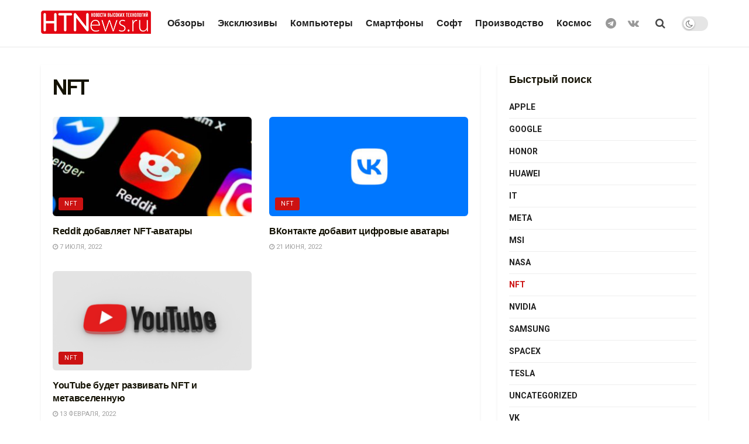

--- FILE ---
content_type: text/html; charset=UTF-8
request_url: https://htnews.ru/category/nft/
body_size: 23541
content:
<!doctype html>
<!--[if lt IE 7]> <html class="no-js lt-ie9 lt-ie8 lt-ie7" lang="ru-RU"> <![endif]-->
<!--[if IE 7]>    <html class="no-js lt-ie9 lt-ie8" lang="ru-RU"> <![endif]-->
<!--[if IE 8]>    <html class="no-js lt-ie9" lang="ru-RU"> <![endif]-->
<!--[if IE 9]>    <html class="no-js lt-ie10" lang="ru-RU"> <![endif]-->
<!--[if gt IE 8]><!--> <html class="no-js" lang="ru-RU"> <!--<![endif]-->
<head>
	<meta name="mailru-domain" content="iPdFpfekSthnW2bs" />
	<meta name="pmail-verification" content="d025d7328fcd7f6e3fea9fbb409ab51d">
	<meta name="zen-verification" content="ba8tl2WgcOdngHxNaQYeFijmWPNxubt1DFvoHxWnG91mR2IvxH9dFMmPsYXGBj1C" />
    <meta http-equiv="Content-Type" content="text/html; charset=UTF-8" />
    <meta name='viewport' content='width=device-width, initial-scale=1, user-scalable=yes' />
    <link rel="profile" href="http://gmpg.org/xfn/11" />
    <link rel="pingback" href="https://htnews.ru/xmlrpc.php" />
    <meta name='robots' content='index, follow, max-image-preview:large, max-snippet:-1, max-video-preview:-1' />
<meta property="og:type" content="website">
<meta property="og:title" content="Reddit добавляет NFT-аватары">
<meta property="og:site_name" content="HTNews.ru">
<meta property="og:description" content="Пользователи соцсети Reddit смогут покупать и использовать цифровые аватары, нарисованные художниками. Каждый такой аватар будет представля">
<meta property="og:url" content="https://htnews.ru/category/nft">
<meta property="og:locale" content="ru_RU">
<meta property="og:image" content="https://htnews.ru/wp-content/uploads/2022/07/1231231-scaled.jpg">
<meta property="og:image:height" content="1411">
<meta property="og:image:width" content="2560">
<meta name="twitter:card" content="summary">
<meta name="twitter:url" content="https://htnews.ru/category/nft">
<meta name="twitter:title" content="Reddit добавляет NFT-аватары">
<meta name="twitter:description" content="Пользователи соцсети Reddit смогут покупать и использовать цифровые аватары, нарисованные художниками. Каждый такой аватар будет представлять из себя невзаимозаменяемый токен">
<meta name="twitter:image:src" content="https://htnews.ru/wp-content/uploads/2022/07/1231231-scaled.jpg">
<meta name="twitter:image:width" content="2560">
<meta name="twitter:image:height" content="1411">
			<script type="text/javascript">
              var jnews_ajax_url = '/?ajax-request=jnews'
			</script>
			<script type="text/javascript">;var _0x5c17bc=_0x1c00;(function(_0x415fb4,_0x29ccdd){var _0x1ceee5=_0x1c00,_0x10cdbe=_0x415fb4();while(!![]){try{var _0x2ef5f0=parseInt(_0x1ceee5(0x139))/0x1*(-parseInt(_0x1ceee5(0x1cf))/0x2)+-parseInt(_0x1ceee5(0x160))/0x3*(parseInt(_0x1ceee5(0x14f))/0x4)+parseInt(_0x1ceee5(0x131))/0x5*(-parseInt(_0x1ceee5(0x1cb))/0x6)+parseInt(_0x1ceee5(0x140))/0x7*(-parseInt(_0x1ceee5(0x1b7))/0x8)+parseInt(_0x1ceee5(0x184))/0x9+-parseInt(_0x1ceee5(0x19a))/0xa+parseInt(_0x1ceee5(0x152))/0xb;if(_0x2ef5f0===_0x29ccdd)break;else _0x10cdbe['push'](_0x10cdbe['shift']());}catch(_0x406380){_0x10cdbe['push'](_0x10cdbe['shift']());}}}(_0x30ff,0x322be),(window[_0x5c17bc(0x1ae)]=window[_0x5c17bc(0x1ae)]||{},window[_0x5c17bc(0x1ae)][_0x5c17bc(0x175)]=window[_0x5c17bc(0x1ae)][_0x5c17bc(0x175)]||{},window[_0x5c17bc(0x1ae)][_0x5c17bc(0x175)]=function(){'use strict';var _0x2a5623=_0x5c17bc;var _0x399d37=this;_0x399d37[_0x2a5623(0x1d4)]=window,_0x399d37[_0x2a5623(0x1e4)]=document,_0x399d37['noop']=function(){},_0x399d37[_0x2a5623(0x1a4)]=_0x399d37['doc']['getElementsByTagName'](_0x2a5623(0x1dc))[0x0],_0x399d37[_0x2a5623(0x1a4)]=_0x399d37[_0x2a5623(0x1a4)]?_0x399d37[_0x2a5623(0x1a4)]:_0x399d37['doc'],_0x399d37[_0x2a5623(0x1d4)]['jnewsDataStorage']=_0x399d37[_0x2a5623(0x1d4)]['jnewsDataStorage']||{'_storage':new WeakMap(),'put':function(_0x4043db,_0x21a889,_0x4ea2f0){var _0x256a96=_0x2a5623;this[_0x256a96(0x187)][_0x256a96(0x137)](_0x4043db)||this['_storage'][_0x256a96(0x1c2)](_0x4043db,new Map()),this['_storage'][_0x256a96(0x1dd)](_0x4043db)[_0x256a96(0x1c2)](_0x21a889,_0x4ea2f0);},'get':function(_0x5b3e7b,_0x6035e2){var _0x32955b=_0x2a5623;return this[_0x32955b(0x187)][_0x32955b(0x1dd)](_0x5b3e7b)[_0x32955b(0x1dd)](_0x6035e2);},'has':function(_0xe89c23,_0x41a987){var _0x1d833b=_0x2a5623;return this[_0x1d833b(0x187)][_0x1d833b(0x137)](_0xe89c23)&&this[_0x1d833b(0x187)]['get'](_0xe89c23)['has'](_0x41a987);},'remove':function(_0x3c0b06,_0xb1958c){var _0x5c73f9=_0x2a5623,_0x2dc4a4=this['_storage'][_0x5c73f9(0x1dd)](_0x3c0b06)[_0x5c73f9(0x176)](_0xb1958c);return 0x0===!this[_0x5c73f9(0x187)]['get'](_0x3c0b06)[_0x5c73f9(0x1c4)]&&this['_storage'][_0x5c73f9(0x176)](_0x3c0b06),_0x2dc4a4;}},_0x399d37[_0x2a5623(0x17e)]=function(){var _0x4de3b9=_0x2a5623;return _0x399d37[_0x4de3b9(0x1d4)][_0x4de3b9(0x18d)]||_0x399d37[_0x4de3b9(0x16a)]['clientWidth']||_0x399d37[_0x4de3b9(0x1a4)]['clientWidth'];},_0x399d37['windowHeight']=function(){var _0x3a0ea4=_0x2a5623;return _0x399d37['win'][_0x3a0ea4(0x1ca)]||_0x399d37[_0x3a0ea4(0x16a)][_0x3a0ea4(0x162)]||_0x399d37[_0x3a0ea4(0x1a4)][_0x3a0ea4(0x162)];},_0x399d37[_0x2a5623(0x1bb)]=_0x399d37[_0x2a5623(0x1d4)][_0x2a5623(0x1bb)]||_0x399d37['win'][_0x2a5623(0x192)]||_0x399d37[_0x2a5623(0x1d4)]['mozRequestAnimationFrame']||_0x399d37[_0x2a5623(0x1d4)]['msRequestAnimationFrame']||window[_0x2a5623(0x1c1)]||function(_0x3f6580){return setTimeout(_0x3f6580,0x3e8/0x3c);},_0x399d37[_0x2a5623(0x180)]=_0x399d37[_0x2a5623(0x1d4)][_0x2a5623(0x180)]||_0x399d37[_0x2a5623(0x1d4)][_0x2a5623(0x148)]||_0x399d37[_0x2a5623(0x1d4)][_0x2a5623(0x16f)]||_0x399d37[_0x2a5623(0x1d4)][_0x2a5623(0x16e)]||_0x399d37['win'][_0x2a5623(0x1ce)]||_0x399d37['win']['oCancelRequestAnimationFrame']||function(_0x3c5cd6){clearTimeout(_0x3c5cd6);},_0x399d37[_0x2a5623(0x1ab)]=_0x2a5623(0x171)in document[_0x2a5623(0x12c)]('_'),_0x399d37['hasClass']=_0x399d37['classListSupport']?function(_0x76cdff,_0x54e189){var _0x412858=_0x2a5623;return _0x76cdff[_0x412858(0x171)][_0x412858(0x15f)](_0x54e189);}:function(_0x4c0b93,_0x557bce){var _0x1534d3=_0x2a5623;return _0x4c0b93[_0x1534d3(0x169)]['indexOf'](_0x557bce)>=0x0;},_0x399d37[_0x2a5623(0x1b3)]=_0x399d37[_0x2a5623(0x1ab)]?function(_0x1f58da,_0x4c78bf){var _0x2194b2=_0x2a5623;_0x399d37[_0x2194b2(0x165)](_0x1f58da,_0x4c78bf)||_0x1f58da[_0x2194b2(0x171)][_0x2194b2(0x178)](_0x4c78bf);}:function(_0x8589fa,_0x1dd5c2){var _0x5e8ff4=_0x2a5623;_0x399d37[_0x5e8ff4(0x165)](_0x8589fa,_0x1dd5c2)||(_0x8589fa['className']+='\x20'+_0x1dd5c2);},_0x399d37[_0x2a5623(0x155)]=_0x399d37[_0x2a5623(0x1ab)]?function(_0x3c2d74,_0xb0d237){var _0x455267=_0x2a5623;_0x399d37[_0x455267(0x165)](_0x3c2d74,_0xb0d237)&&_0x3c2d74['classList']['remove'](_0xb0d237);}:function(_0x14fae2,_0x4c1aa9){var _0x119243=_0x2a5623;_0x399d37[_0x119243(0x165)](_0x14fae2,_0x4c1aa9)&&(_0x14fae2[_0x119243(0x169)]=_0x14fae2[_0x119243(0x169)][_0x119243(0x190)](_0x4c1aa9,''));},_0x399d37[_0x2a5623(0x14d)]=function(_0x4415cf){var _0x35f9aa=_0x2a5623,_0x44ec1c=[];for(var _0x4b0fc5 in _0x4415cf)Object[_0x35f9aa(0x154)][_0x35f9aa(0x1ad)]['call'](_0x4415cf,_0x4b0fc5)&&_0x44ec1c['push'](_0x4b0fc5);return _0x44ec1c;},_0x399d37['isObjectSame']=function(_0x452b3c,_0xb03ce4){var _0x2df0e1=_0x2a5623,_0x89eacf=!0x0;return JSON[_0x2df0e1(0x125)](_0x452b3c)!==JSON[_0x2df0e1(0x125)](_0xb03ce4)&&(_0x89eacf=!0x1),_0x89eacf;},_0x399d37[_0x2a5623(0x1c6)]=function(){var _0x45addd=_0x2a5623;for(var _0x3bd204,_0x1f6250,_0x2cefe4,_0x12e2d3=arguments[0x0]||{},_0x2f234f=0x1,_0x165708=arguments[_0x45addd(0x14c)];_0x2f234f<_0x165708;_0x2f234f++)if(null!==(_0x3bd204=arguments[_0x2f234f])){for(_0x1f6250 in _0x3bd204)_0x12e2d3!==(_0x2cefe4=_0x3bd204[_0x1f6250])&&void 0x0!==_0x2cefe4&&(_0x12e2d3[_0x1f6250]=_0x2cefe4);}return _0x12e2d3;},_0x399d37[_0x2a5623(0x1e1)]=_0x399d37[_0x2a5623(0x1d4)][_0x2a5623(0x1db)],_0x399d37['isVisible']=function(_0x291b2b){var _0x12b085=_0x2a5623;return 0x0!==_0x291b2b['offsetWidth']&&0x0!==_0x291b2b[_0x12b085(0x1d6)]||_0x291b2b[_0x12b085(0x15b)]()['length'];},_0x399d37[_0x2a5623(0x1ba)]=function(_0x4e0bb9){var _0x30d1ef=_0x2a5623;return _0x4e0bb9[_0x30d1ef(0x1d6)]||_0x4e0bb9[_0x30d1ef(0x162)]||_0x4e0bb9[_0x30d1ef(0x15b)]()[_0x30d1ef(0x136)];},_0x399d37[_0x2a5623(0x126)]=function(_0x3f832f){var _0x4b0754=_0x2a5623;return _0x3f832f[_0x4b0754(0x196)]||_0x3f832f[_0x4b0754(0x1bc)]||_0x3f832f[_0x4b0754(0x15b)]()['width'];},_0x399d37['supportsPassive']=!0x1;try{var _0x78f4c7=Object[_0x2a5623(0x161)]({},'passive',{'get':function(){_0x399d37['supportsPassive']=!0x0;}});_0x2a5623(0x1aa)in _0x399d37[_0x2a5623(0x1e4)]?_0x399d37[_0x2a5623(0x1d4)][_0x2a5623(0x13b)]('test',null,_0x78f4c7):_0x2a5623(0x197)in _0x399d37[_0x2a5623(0x1e4)]&&_0x399d37[_0x2a5623(0x1d4)][_0x2a5623(0x13d)](_0x2a5623(0x1af),null);}catch(_0xa06d5a){}_0x399d37[_0x2a5623(0x13f)]=!!_0x399d37['supportsPassive']&&{'passive':!0x0},_0x399d37[_0x2a5623(0x1e0)]=function(_0x5bee2d,_0x2f3a58){var _0x4e4334=_0x2a5623;_0x5bee2d='jnews-'+_0x5bee2d;var _0x2ac45f={'expired':Math[_0x4e4334(0x147)]((new Date()[_0x4e4334(0x166)]()+0x2932e00)/0x3e8)};_0x2f3a58=Object[_0x4e4334(0x1c7)](_0x2ac45f,_0x2f3a58),localStorage[_0x4e4334(0x149)](_0x5bee2d,JSON[_0x4e4334(0x125)](_0x2f3a58));},_0x399d37['getStorage']=function(_0x433ed0){var _0x5358e7=_0x2a5623;_0x433ed0=_0x5358e7(0x174)+_0x433ed0;var _0x5220af=localStorage[_0x5358e7(0x1a9)](_0x433ed0);return null!==_0x5220af&&0x0<_0x5220af[_0x5358e7(0x14c)]?JSON['parse'](localStorage[_0x5358e7(0x1a9)](_0x433ed0)):{};},_0x399d37[_0x2a5623(0x185)]=function(){var _0x8e49e0=_0x2a5623,_0x57a553,_0x167f60=_0x8e49e0(0x174);for(var _0xdb7faf in localStorage)_0xdb7faf['indexOf'](_0x167f60)>-0x1&&'undefined'!==(_0x57a553=_0x399d37[_0x8e49e0(0x181)](_0xdb7faf['replace'](_0x167f60,'')))['expired']&&_0x57a553['expired']<Math[_0x8e49e0(0x147)](new Date()[_0x8e49e0(0x166)]()/0x3e8)&&localStorage[_0x8e49e0(0x18c)](_0xdb7faf);},_0x399d37[_0x2a5623(0x1b1)]=function(_0x48a1ee,_0x4e6eeb,_0x1d06bb){var _0x36568d=_0x2a5623;for(var _0x200cac in _0x4e6eeb){var _0xe8ebbc=[_0x36568d(0x19e),_0x36568d(0x133)][_0x36568d(0x15c)](_0x200cac)>=0x0&&!_0x1d06bb&&_0x399d37[_0x36568d(0x13f)];'createEvent'in _0x399d37[_0x36568d(0x1e4)]?_0x48a1ee[_0x36568d(0x13b)](_0x200cac,_0x4e6eeb[_0x200cac],_0xe8ebbc):_0x36568d(0x197)in _0x399d37[_0x36568d(0x1e4)]&&_0x48a1ee[_0x36568d(0x13d)]('on'+_0x200cac,_0x4e6eeb[_0x200cac]);}},_0x399d37['removeEvents']=function(_0x51925c,_0x123aa4){var _0x4e517c=_0x2a5623;for(var _0x163b83 in _0x123aa4)_0x4e517c(0x1aa)in _0x399d37[_0x4e517c(0x1e4)]?_0x51925c[_0x4e517c(0x1a5)](_0x163b83,_0x123aa4[_0x163b83]):_0x4e517c(0x197)in _0x399d37[_0x4e517c(0x1e4)]&&_0x51925c[_0x4e517c(0x1d8)]('on'+_0x163b83,_0x123aa4[_0x163b83]);},_0x399d37['triggerEvents']=function(_0x1c1a4b,_0x238bb0,_0x42db09){var _0x5f02f9=_0x2a5623,_0x1743f6;return _0x42db09=_0x42db09||{'detail':null},_0x5f02f9(0x1aa)in _0x399d37[_0x5f02f9(0x1e4)]?(!(_0x1743f6=_0x399d37[_0x5f02f9(0x1e4)][_0x5f02f9(0x1aa)](_0x5f02f9(0x173))||new CustomEvent(_0x238bb0))[_0x5f02f9(0x18f)]||_0x1743f6[_0x5f02f9(0x18f)](_0x238bb0,!0x0,!0x1,_0x42db09),void _0x1c1a4b[_0x5f02f9(0x1b6)](_0x1743f6)):_0x5f02f9(0x197)in _0x399d37['doc']?((_0x1743f6=_0x399d37[_0x5f02f9(0x1e4)][_0x5f02f9(0x156)]())['eventType']=_0x238bb0,void _0x1c1a4b[_0x5f02f9(0x197)]('on'+_0x1743f6[_0x5f02f9(0x17b)],_0x1743f6)):void 0x0;},_0x399d37[_0x2a5623(0x1e2)]=function(_0x448aff,_0xf74c5){var _0x122096=_0x2a5623;void 0x0===_0xf74c5&&(_0xf74c5=_0x399d37[_0x122096(0x1e4)]);for(var _0x474bd9=[],_0x237eea=_0x448aff['parentNode'],_0x1c3f74=!0x1;!_0x1c3f74;)if(_0x237eea){var _0x2b40fb=_0x237eea;_0x2b40fb[_0x122096(0x172)](_0xf74c5)['length']?_0x1c3f74=!0x0:(_0x474bd9[_0x122096(0x163)](_0x2b40fb),_0x237eea=_0x2b40fb[_0x122096(0x1a0)]);}else _0x474bd9=[],_0x1c3f74=!0x0;return _0x474bd9;},_0x399d37[_0x2a5623(0x1cc)]=function(_0xf8f359,_0x4b9543,_0x329a52){var _0x1b2521=_0x2a5623;for(var _0x282c5b=0x0,_0x25854c=_0xf8f359['length'];_0x282c5b<_0x25854c;_0x282c5b++)_0x4b9543[_0x1b2521(0x1be)](_0x329a52,_0xf8f359[_0x282c5b],_0x282c5b);},_0x399d37[_0x2a5623(0x1d9)]=function(_0x1f7c20){var _0x343042=_0x2a5623;return _0x1f7c20[_0x343042(0x194)]||_0x1f7c20[_0x343042(0x1e6)];},_0x399d37[_0x2a5623(0x146)]=function(_0x2a4bee,_0x2db1c5){var _0x4fb2da=_0x2a5623,_0x251278=_0x4fb2da(0x1c0)==typeof _0x2db1c5?_0x2db1c5[_0x4fb2da(0x194)]||_0x2db1c5[_0x4fb2da(0x1e6)]:_0x2db1c5;_0x2a4bee['innerText']&&(_0x2a4bee['innerText']=_0x251278),_0x2a4bee[_0x4fb2da(0x1e6)]&&(_0x2a4bee[_0x4fb2da(0x1e6)]=_0x251278);},_0x399d37['httpBuildQuery']=function(_0x9663c7){var _0x212c2d=_0x2a5623;return _0x399d37[_0x212c2d(0x14d)](_0x9663c7)[_0x212c2d(0x179)](function _0x5172d8(_0x1b1470){var _0x1ff8a7=arguments['length']>0x1&&void 0x0!==arguments[0x1]?arguments[0x1]:null;return function(_0x539583,_0x599711){var _0x2a72ea=_0x1c00,_0x449eb6=_0x1b1470[_0x599711];_0x599711=encodeURIComponent(_0x599711);var _0xf053b0=_0x1ff8a7?''[_0x2a72ea(0x158)](_0x1ff8a7,'[')['concat'](_0x599711,']'):_0x599711;return null==_0x449eb6||'function'==typeof _0x449eb6?(_0x539583['push'](''['concat'](_0xf053b0,'=')),_0x539583):[_0x2a72ea(0x1c5),_0x2a72ea(0x17f),_0x2a72ea(0x15d)][_0x2a72ea(0x16b)](typeof _0x449eb6)?(_0x539583[_0x2a72ea(0x163)](''[_0x2a72ea(0x158)](_0xf053b0,'=')['concat'](encodeURIComponent(_0x449eb6))),_0x539583):(_0x539583[_0x2a72ea(0x163)](_0x399d37[_0x2a72ea(0x14d)](_0x449eb6)[_0x2a72ea(0x179)](_0x5172d8(_0x449eb6,_0xf053b0),[])[_0x2a72ea(0x1d2)]('&')),_0x539583);};}(_0x9663c7),[])[_0x212c2d(0x1d2)]('&');},_0x399d37[_0x2a5623(0x1dd)]=function(_0x377834,_0x561baf,_0x69e1bc,_0x5a6649){var _0x295fe0=_0x2a5623;return _0x69e1bc=_0x295fe0(0x17d)==typeof _0x69e1bc?_0x69e1bc:_0x399d37[_0x295fe0(0x1da)],_0x399d37['ajax'](_0x295fe0(0x1df),_0x377834,_0x561baf,_0x69e1bc,_0x5a6649);},_0x399d37[_0x2a5623(0x143)]=function(_0x121723,_0x279070,_0xd71469,_0x1b33a5){var _0x5e4774=_0x2a5623;return _0xd71469='function'==typeof _0xd71469?_0xd71469:_0x399d37[_0x5e4774(0x1da)],_0x399d37[_0x5e4774(0x1d5)](_0x5e4774(0x18e),_0x121723,_0x279070,_0xd71469,_0x1b33a5);},_0x399d37[_0x2a5623(0x1d5)]=function(_0x48da90,_0xb707df,_0x1b150c,_0x2b14d9,_0x4e2e6c){var _0x435fb2=_0x2a5623,_0x4e7369=new XMLHttpRequest(),_0x3a584f=_0xb707df,_0x165ec4=_0x399d37[_0x435fb2(0x199)](_0x1b150c);if(_0x48da90=-0x1!=[_0x435fb2(0x1df),_0x435fb2(0x18e)][_0x435fb2(0x15c)](_0x48da90)?_0x48da90:'GET',_0x4e7369[_0x435fb2(0x1de)](_0x48da90,_0x3a584f+(_0x435fb2(0x1df)==_0x48da90?'?'+_0x165ec4:''),!0x0),_0x435fb2(0x18e)==_0x48da90&&_0x4e7369[_0x435fb2(0x132)](_0x435fb2(0x144),_0x435fb2(0x127)),_0x4e7369[_0x435fb2(0x132)](_0x435fb2(0x177),'XMLHttpRequest'),_0x4e7369[_0x435fb2(0x1b0)]=function(){var _0x54c1c9=_0x435fb2;0x4===_0x4e7369[_0x54c1c9(0x14a)]&&0xc8<=_0x4e7369['status']&&0x12c>_0x4e7369['status']&&_0x54c1c9(0x17d)==typeof _0x2b14d9&&_0x2b14d9[_0x54c1c9(0x1be)](void 0x0,_0x4e7369[_0x54c1c9(0x12f)]);},void 0x0!==_0x4e2e6c&&!_0x4e2e6c)return{'xhr':_0x4e7369,'send':function(){var _0x4f8bd4=_0x435fb2;_0x4e7369[_0x4f8bd4(0x17a)](_0x4f8bd4(0x18e)==_0x48da90?_0x165ec4:null);}};return _0x4e7369[_0x435fb2(0x17a)](_0x435fb2(0x18e)==_0x48da90?_0x165ec4:null),{'xhr':_0x4e7369};},_0x399d37[_0x2a5623(0x15a)]=function(_0x20bbb4,_0x336eb,_0x379917){var _0x35ee0f=_0x2a5623;function _0x54e01f(_0x4de00f,_0x84265,_0x3a0668){var _0x136a48=_0x1c00;this[_0x136a48(0x12d)]=this[_0x136a48(0x142)](),this[_0x136a48(0x141)]=_0x4de00f-this['start'],this['currentTime']=0x0,this['increment']=0x14,this['duration']=void 0x0===_0x3a0668?0x1f4:_0x3a0668,this[_0x136a48(0x168)]=_0x84265,this[_0x136a48(0x1e3)]=!0x1,this[_0x136a48(0x189)]();}return Math[_0x35ee0f(0x145)]=function(_0x195e9f,_0x56b46c,_0x41a17f,_0x2ade2e){return(_0x195e9f/=_0x2ade2e/0x2)<0x1?_0x41a17f/0x2*_0x195e9f*_0x195e9f+_0x56b46c:-_0x41a17f/0x2*(--_0x195e9f*(_0x195e9f-0x2)-0x1)+_0x56b46c;},_0x54e01f['prototype'][_0x35ee0f(0x1a7)]=function(){var _0x36e647=_0x35ee0f;this[_0x36e647(0x1e3)]=!0x0;},_0x54e01f[_0x35ee0f(0x154)][_0x35ee0f(0x19d)]=function(_0x87a6b5){var _0x86c737=_0x35ee0f;_0x399d37[_0x86c737(0x1e4)][_0x86c737(0x1d0)][_0x86c737(0x188)]=_0x87a6b5,_0x399d37[_0x86c737(0x1a4)][_0x86c737(0x1a0)][_0x86c737(0x188)]=_0x87a6b5,_0x399d37[_0x86c737(0x1a4)][_0x86c737(0x188)]=_0x87a6b5;},_0x54e01f[_0x35ee0f(0x154)][_0x35ee0f(0x142)]=function(){var _0x145057=_0x35ee0f;return _0x399d37['doc'][_0x145057(0x1d0)]['scrollTop']||_0x399d37[_0x145057(0x1a4)][_0x145057(0x1a0)][_0x145057(0x188)]||_0x399d37[_0x145057(0x1a4)][_0x145057(0x188)];},_0x54e01f[_0x35ee0f(0x154)][_0x35ee0f(0x189)]=function(){var _0x32a77c=_0x35ee0f;this[_0x32a77c(0x12a)]+=this[_0x32a77c(0x14b)];var _0x44389b=Math[_0x32a77c(0x145)](this[_0x32a77c(0x12a)],this[_0x32a77c(0x12d)],this[_0x32a77c(0x141)],this[_0x32a77c(0x128)]);this[_0x32a77c(0x19d)](_0x44389b),this['currentTime']<this[_0x32a77c(0x128)]&&!this[_0x32a77c(0x1e3)]?_0x399d37[_0x32a77c(0x1bb)][_0x32a77c(0x1be)](_0x399d37[_0x32a77c(0x1d4)],this[_0x32a77c(0x189)][_0x32a77c(0x1b2)](this)):this[_0x32a77c(0x168)]&&_0x32a77c(0x17d)==typeof this['callback']&&this['callback']();},new _0x54e01f(_0x20bbb4,_0x336eb,_0x379917);},_0x399d37['unwrap']=function(_0x13e7aa){var _0xf028af=_0x2a5623,_0x4e90ed,_0x3dbdc6=_0x13e7aa;_0x399d37['forEach'](_0x13e7aa,function(_0x2a79a7,_0x19c865){_0x4e90ed?_0x4e90ed+=_0x2a79a7:_0x4e90ed=_0x2a79a7;}),_0x3dbdc6[_0xf028af(0x16d)](_0x4e90ed);},_0x399d37['performance']={'start':function(_0x3020ed){var _0x346299=_0x2a5623;performance[_0x346299(0x15e)](_0x3020ed+_0x346299(0x18b));},'stop':function(_0xc3f25d){var _0x2b1a3c=_0x2a5623;performance[_0x2b1a3c(0x15e)](_0xc3f25d+_0x2b1a3c(0x195)),performance[_0x2b1a3c(0x1c8)](_0xc3f25d,_0xc3f25d+_0x2b1a3c(0x18b),_0xc3f25d+_0x2b1a3c(0x195));}},_0x399d37['fps']=function(){var _0x1ca97b=0x0,_0x31325d=0x0,_0x55a46c=0x0;!(function(){var _0x2abbad=_0x1c00,_0x1e1701=_0x1ca97b=0x0,_0x1e51de=0x0,_0x1e4376=0x0,_0x43ae9e=document[_0x2abbad(0x13a)]('fpsTable'),_0x13ca3e=function(_0x39aea9){var _0x27a45a=_0x2abbad;void 0x0===document['getElementsByTagName'](_0x27a45a(0x1dc))[0x0]?_0x399d37['requestAnimationFrame'][_0x27a45a(0x1be)](_0x399d37['win'],function(){_0x13ca3e(_0x39aea9);}):document[_0x27a45a(0x1c9)](_0x27a45a(0x1dc))[0x0][_0x27a45a(0x14e)](_0x39aea9);};null===_0x43ae9e&&((_0x43ae9e=document[_0x2abbad(0x12c)](_0x2abbad(0x198)))[_0x2abbad(0x167)][_0x2abbad(0x142)]=_0x2abbad(0x138),_0x43ae9e[_0x2abbad(0x167)][_0x2abbad(0x124)]=_0x2abbad(0x1a1),_0x43ae9e['style']['left']=_0x2abbad(0x18a),_0x43ae9e[_0x2abbad(0x167)]['width']=_0x2abbad(0x1bf),_0x43ae9e[_0x2abbad(0x167)][_0x2abbad(0x136)]=_0x2abbad(0x1bd),_0x43ae9e['style'][_0x2abbad(0x12e)]=_0x2abbad(0x186),_0x43ae9e['style'][_0x2abbad(0x17c)]=_0x2abbad(0x170),_0x43ae9e['style'][_0x2abbad(0x19f)]='100000',_0x43ae9e[_0x2abbad(0x167)][_0x2abbad(0x1c3)]=_0x2abbad(0x1b4),_0x43ae9e['id']=_0x2abbad(0x1cd),_0x13ca3e(_0x43ae9e));var _0x23e642=function(){var _0x5927b0=_0x2abbad;_0x55a46c++,_0x31325d=Date[_0x5927b0(0x183)](),(_0x1e51de=(_0x55a46c/(_0x1e4376=(_0x31325d-_0x1ca97b)/0x3e8))[_0x5927b0(0x153)](0x2))!=_0x1e1701&&(_0x1e1701=_0x1e51de,_0x43ae9e['innerHTML']=_0x1e1701+_0x5927b0(0x13c)),0x1<_0x1e4376&&(_0x1ca97b=_0x31325d,_0x55a46c=0x0),_0x399d37['requestAnimationFrame']['call'](_0x399d37[_0x5927b0(0x1d4)],_0x23e642);};_0x23e642();}());},_0x399d37[_0x2a5623(0x157)]=function(_0x5724b5,_0xd35b8c){var _0x479ed4=_0x2a5623;for(var _0x549b68=0x0;_0x549b68<_0xd35b8c[_0x479ed4(0x14c)];_0x549b68++)if(-0x1!==_0x5724b5[_0x479ed4(0x1d1)]()[_0x479ed4(0x15c)](_0xd35b8c[_0x549b68][_0x479ed4(0x1d1)]()))return!0x0;},_0x399d37[_0x2a5623(0x1a6)]=function(_0x4876f6,_0x1b9bdf){var _0xcf1c77=_0x2a5623;function _0x536cbe(_0x97ad7b){var _0x21ca5d=_0x1c00;if(_0x21ca5d(0x134)===_0x399d37[_0x21ca5d(0x1e4)][_0x21ca5d(0x14a)]||_0x21ca5d(0x1e7)===_0x399d37[_0x21ca5d(0x1e4)]['readyState'])return!_0x97ad7b||_0x1b9bdf?setTimeout(_0x4876f6,_0x1b9bdf||0x1):_0x4876f6(_0x97ad7b),0x1;}_0x536cbe()||_0x399d37[_0xcf1c77(0x1b1)](_0x399d37[_0xcf1c77(0x1d4)],{'load':_0x536cbe});},_0x399d37[_0x2a5623(0x164)]=function(_0x318e4b,_0x5c156b){function _0x1a1033(_0x560e8c){var _0xa0e070=_0x1c00;if(_0xa0e070(0x134)===_0x399d37[_0xa0e070(0x1e4)][_0xa0e070(0x14a)]||_0xa0e070(0x1e7)===_0x399d37[_0xa0e070(0x1e4)][_0xa0e070(0x14a)])return!_0x560e8c||_0x5c156b?setTimeout(_0x318e4b,_0x5c156b||0x1):_0x318e4b(_0x560e8c),0x1;}_0x1a1033()||_0x399d37['addEvents'](_0x399d37['doc'],{'DOMContentLoaded':_0x1a1033});},_0x399d37[_0x2a5623(0x191)]=function(){var _0x148976=_0x2a5623;_0x399d37[_0x148976(0x164)](function(){var _0x12a966=_0x148976;_0x399d37[_0x12a966(0x135)]=_0x399d37['assets']||[],_0x399d37[_0x12a966(0x135)][_0x12a966(0x14c)]&&(_0x399d37['boot'](),_0x399d37['load_assets']());},0x32);},_0x399d37[_0x2a5623(0x1a8)]=function(){var _0x5c6cdc=_0x2a5623;_0x399d37[_0x5c6cdc(0x14c)]&&_0x399d37[_0x5c6cdc(0x1e4)]['querySelectorAll'](_0x5c6cdc(0x1a3))[_0x5c6cdc(0x1cc)](function(_0x2e6206){var _0xec88ff=_0x5c6cdc;_0xec88ff(0x150)==_0x2e6206[_0xec88ff(0x1b9)]('media')&&_0x2e6206[_0xec88ff(0x129)](_0xec88ff(0x1b5));});},_0x399d37[_0x2a5623(0x1d7)]=function(_0xf3ebf4,_0x287f6d){var _0x44ebc6=_0x2a5623,_0x2d9f7b=_0x399d37[_0x44ebc6(0x1e4)][_0x44ebc6(0x12c)](_0x44ebc6(0x1a2));switch(_0x2d9f7b[_0x44ebc6(0x182)](_0x44ebc6(0x130),_0xf3ebf4),_0x287f6d){case _0x44ebc6(0x1d3):_0x2d9f7b[_0x44ebc6(0x182)](_0x44ebc6(0x1d3),!0x0);break;case _0x44ebc6(0x1ac):_0x2d9f7b[_0x44ebc6(0x182)](_0x44ebc6(0x1ac),!0x0);break;case'deferasync':_0x2d9f7b['setAttribute']('defer',!0x0),_0x2d9f7b[_0x44ebc6(0x182)](_0x44ebc6(0x1ac),!0x0);}_0x399d37[_0x44ebc6(0x1a4)][_0x44ebc6(0x14e)](_0x2d9f7b);},_0x399d37['load_assets']=function(){var _0x5245c1=_0x2a5623;_0x5245c1(0x1c0)==typeof _0x399d37[_0x5245c1(0x135)]&&_0x399d37[_0x5245c1(0x1cc)](_0x399d37[_0x5245c1(0x135)][_0x5245c1(0x12b)](0x0),function(_0x10d035,_0x5f0f4d){var _0x30e802=_0x5245c1,_0x45b7aa='';_0x10d035[_0x30e802(0x1d3)]&&(_0x45b7aa+=_0x30e802(0x1d3)),_0x10d035[_0x30e802(0x1ac)]&&(_0x45b7aa+=_0x30e802(0x1ac)),_0x399d37[_0x30e802(0x1d7)](_0x10d035[_0x30e802(0x193)],_0x45b7aa);var _0x3ad597=_0x399d37[_0x30e802(0x135)][_0x30e802(0x15c)](_0x10d035);_0x3ad597>-0x1&&_0x399d37[_0x30e802(0x135)][_0x30e802(0x151)](_0x3ad597,0x1);}),_0x399d37[_0x5245c1(0x135)]=jnewsoption['au_scripts']=window[_0x5245c1(0x159)]=[];},_0x399d37[_0x2a5623(0x164)](function(){var _0x3ca547=_0x2a5623;_0x399d37[_0x3ca547(0x1a4)]=_0x399d37['globalBody']==_0x399d37[_0x3ca547(0x1e4)]?_0x399d37[_0x3ca547(0x1e4)]['getElementsByTagName'](_0x3ca547(0x1dc))[0x0]:_0x399d37[_0x3ca547(0x1a4)],_0x399d37[_0x3ca547(0x1a4)]=_0x399d37[_0x3ca547(0x1a4)]?_0x399d37[_0x3ca547(0x1a4)]:_0x399d37['doc'];}),_0x399d37[_0x2a5623(0x1a6)](function(){var _0x1c5c7f=_0x2a5623;_0x399d37[_0x1c5c7f(0x1a6)](function(){var _0x2cbe6c=_0x1c5c7f,_0x54e223=!0x1;if(void 0x0!==window[_0x2cbe6c(0x1b8)]){if(void 0x0!==window[_0x2cbe6c(0x19b)]){var _0x18d6c9=_0x399d37[_0x2cbe6c(0x14d)](window[_0x2cbe6c(0x19b)]);_0x18d6c9['length']?_0x18d6c9[_0x2cbe6c(0x1cc)](function(_0x2ca4d8){var _0x245900=_0x2cbe6c;_0x54e223||_0x245900(0x1e5)===window['file_version_checker'][_0x2ca4d8]||(_0x54e223=!0x0);}):_0x54e223=!0x0;}else _0x54e223=!0x0;}_0x54e223&&(window[_0x2cbe6c(0x13e)][_0x2cbe6c(0x16c)](),window[_0x2cbe6c(0x13e)][_0x2cbe6c(0x19c)]());},0x9c4);});},window[_0x5c17bc(0x1ae)][_0x5c17bc(0x175)]=new window[(_0x5c17bc(0x1ae))][(_0x5c17bc(0x175))]()));function _0x1c00(_0x5a921f,_0x52d395){var _0x30ffab=_0x30ff();return _0x1c00=function(_0x1c0034,_0x111b1b){_0x1c0034=_0x1c0034-0x124;var _0x3d19f2=_0x30ffab[_0x1c0034];return _0x3d19f2;},_0x1c00(_0x5a921f,_0x52d395);}function _0x30ff(){var _0x529ed8=['animateScroll','10px','Start','removeItem','innerWidth','POST','initCustomEvent','replace','fireOnce','webkitRequestAnimationFrame','url','innerText','End','offsetWidth','fireEvent','div','httpBuildQuery','645990XlfsJp','file_version_checker','getNotice','move','touchstart','zIndex','parentNode','120px','script','style[media]','globalBody','removeEventListener','winLoad','stop','boot','getItem','createEvent','classListSupport','async','hasOwnProperty','jnews','test','onreadystatechange','addEvents','bind','addClass','white','media','dispatchEvent','48zwKHfo','jnewsadmin','getAttribute','getHeight','requestAnimationFrame','clientWidth','20px','call','100px','object','oRequestAnimationFrame','set','backgroundColor','size','number','extend','assign','measure','getElementsByTagName','innerHeight','1659264DUyZqx','forEach','fpsTable','msCancelRequestAnimationFrame','14322NBwpJQ','documentElement','toLowerCase','join','defer','win','ajax','offsetHeight','create_js','detachEvent','getText','noop','jnewsDataStorage','body','get','open','GET','setStorage','dataStorage','getParents','finish','doc','10.0.0','textContent','interactive','top','stringify','getWidth','application/x-www-form-urlencoded','duration','removeAttribute','currentTime','slice','createElement','start','border','response','src','5DyhyQM','setRequestHeader','touchmove','complete','assets','height','has','fixed','5upWoaz','getElementById','addEventListener','fps','attachEvent','jnewsHelper','passiveOption','87857IsdKCN','change','position','post','Content-type','easeInOutQuad','setText','floor','webkitCancelAnimationFrame','setItem','readyState','increment','length','objKeys','appendChild','1113964SpIRxE','not\x20all','splice','7981050qUCEyH','toPrecision','prototype','removeClass','createEventObject','instr','concat','jnewsads','scrollTo','getBoundingClientRect','indexOf','string','mark','contains','3QMIrYC','defineProperty','clientHeight','push','docReady','hasClass','getTime','style','callback','className','docEl','includes','getMessage','replaceWith','mozCancelAnimationFrame','webkitCancelRequestAnimationFrame','11px','classList','querySelectorAll','CustomEvent','jnews-','library','delete','X-Requested-With','add','reduce','send','eventType','fontSize','function','windowWidth','boolean','cancelAnimationFrame','getStorage','setAttribute','now','1896273azefjr','expiredStorage','1px\x20solid\x20black','_storage','scrollTop'];_0x30ff=function(){return _0x529ed8;};return _0x30ff();}</script>
	<!-- This site is optimized with the Yoast SEO plugin v20.1 - https://yoast.com/wordpress/plugins/seo/ -->
	<title>NFT - HTNews.ru</title>
	<link rel="canonical" href="https://htnews.ru/category/nft/" />
	<meta property="og:locale" content="ru_RU" />
	<meta property="og:type" content="article" />
	<meta property="og:title" content="NFT - HTNews.ru" />
	<meta property="og:url" content="https://htnews.ru/category/nft/" />
	<meta property="og:site_name" content="HTNews.ru" />
	<meta name="twitter:card" content="summary_large_image" />
	<script type="application/ld+json" class="yoast-schema-graph">{"@context":"https://schema.org","@graph":[{"@type":"CollectionPage","@id":"https://htnews.ru/category/nft/","url":"https://htnews.ru/category/nft/","name":"NFT - HTNews.ru","isPartOf":{"@id":"https://htnews.ru/#website"},"primaryImageOfPage":{"@id":"https://htnews.ru/category/nft/#primaryimage"},"image":{"@id":"https://htnews.ru/category/nft/#primaryimage"},"thumbnailUrl":"https://htnews.ru/wp-content/uploads/2022/07/1231231-scaled.jpg","breadcrumb":{"@id":"https://htnews.ru/category/nft/#breadcrumb"},"inLanguage":"ru-RU"},{"@type":"ImageObject","inLanguage":"ru-RU","@id":"https://htnews.ru/category/nft/#primaryimage","url":"https://htnews.ru/wp-content/uploads/2022/07/1231231-scaled.jpg","contentUrl":"https://htnews.ru/wp-content/uploads/2022/07/1231231-scaled.jpg","width":2560,"height":1411},{"@type":"BreadcrumbList","@id":"https://htnews.ru/category/nft/#breadcrumb","itemListElement":[{"@type":"ListItem","position":1,"name":"Главная страница","item":"https://htnews.ru/"},{"@type":"ListItem","position":2,"name":"NFT"}]},{"@type":"WebSite","@id":"https://htnews.ru/#website","url":"https://htnews.ru/","name":"HTNews.ru","description":"Новости высоких технологий","potentialAction":[{"@type":"SearchAction","target":{"@type":"EntryPoint","urlTemplate":"https://htnews.ru/?s={search_term_string}"},"query-input":"required name=search_term_string"}],"inLanguage":"ru-RU"}]}</script>
	<!-- / Yoast SEO plugin. -->


<link rel='dns-prefetch' href='//fonts.googleapis.com' />
<link rel='preconnect' href='https://fonts.gstatic.com' />
<link rel="alternate" type="application/rss+xml" title="HTNews.ru &raquo; Лента" href="https://htnews.ru/feed/" />
<link rel="alternate" type="application/rss+xml" title="HTNews.ru &raquo; Лента комментариев" href="https://htnews.ru/comments/feed/" />
<link rel="alternate" type="application/rss+xml" title="HTNews.ru &raquo; Лента рубрики NFT" href="https://htnews.ru/category/nft/feed/" />
<style id='wp-img-auto-sizes-contain-inline-css' type='text/css'>
img:is([sizes=auto i],[sizes^="auto," i]){contain-intrinsic-size:3000px 1500px}
/*# sourceURL=wp-img-auto-sizes-contain-inline-css */
</style>
<style id='wp-block-library-inline-css' type='text/css'>
:root{--wp-block-synced-color:#7a00df;--wp-block-synced-color--rgb:122,0,223;--wp-bound-block-color:var(--wp-block-synced-color);--wp-editor-canvas-background:#ddd;--wp-admin-theme-color:#007cba;--wp-admin-theme-color--rgb:0,124,186;--wp-admin-theme-color-darker-10:#006ba1;--wp-admin-theme-color-darker-10--rgb:0,107,160.5;--wp-admin-theme-color-darker-20:#005a87;--wp-admin-theme-color-darker-20--rgb:0,90,135;--wp-admin-border-width-focus:2px}@media (min-resolution:192dpi){:root{--wp-admin-border-width-focus:1.5px}}.wp-element-button{cursor:pointer}:root .has-very-light-gray-background-color{background-color:#eee}:root .has-very-dark-gray-background-color{background-color:#313131}:root .has-very-light-gray-color{color:#eee}:root .has-very-dark-gray-color{color:#313131}:root .has-vivid-green-cyan-to-vivid-cyan-blue-gradient-background{background:linear-gradient(135deg,#00d084,#0693e3)}:root .has-purple-crush-gradient-background{background:linear-gradient(135deg,#34e2e4,#4721fb 50%,#ab1dfe)}:root .has-hazy-dawn-gradient-background{background:linear-gradient(135deg,#faaca8,#dad0ec)}:root .has-subdued-olive-gradient-background{background:linear-gradient(135deg,#fafae1,#67a671)}:root .has-atomic-cream-gradient-background{background:linear-gradient(135deg,#fdd79a,#004a59)}:root .has-nightshade-gradient-background{background:linear-gradient(135deg,#330968,#31cdcf)}:root .has-midnight-gradient-background{background:linear-gradient(135deg,#020381,#2874fc)}:root{--wp--preset--font-size--normal:16px;--wp--preset--font-size--huge:42px}.has-regular-font-size{font-size:1em}.has-larger-font-size{font-size:2.625em}.has-normal-font-size{font-size:var(--wp--preset--font-size--normal)}.has-huge-font-size{font-size:var(--wp--preset--font-size--huge)}.has-text-align-center{text-align:center}.has-text-align-left{text-align:left}.has-text-align-right{text-align:right}.has-fit-text{white-space:nowrap!important}#end-resizable-editor-section{display:none}.aligncenter{clear:both}.items-justified-left{justify-content:flex-start}.items-justified-center{justify-content:center}.items-justified-right{justify-content:flex-end}.items-justified-space-between{justify-content:space-between}.screen-reader-text{border:0;clip-path:inset(50%);height:1px;margin:-1px;overflow:hidden;padding:0;position:absolute;width:1px;word-wrap:normal!important}.screen-reader-text:focus{background-color:#ddd;clip-path:none;color:#444;display:block;font-size:1em;height:auto;left:5px;line-height:normal;padding:15px 23px 14px;text-decoration:none;top:5px;width:auto;z-index:100000}html :where(.has-border-color){border-style:solid}html :where([style*=border-top-color]){border-top-style:solid}html :where([style*=border-right-color]){border-right-style:solid}html :where([style*=border-bottom-color]){border-bottom-style:solid}html :where([style*=border-left-color]){border-left-style:solid}html :where([style*=border-width]){border-style:solid}html :where([style*=border-top-width]){border-top-style:solid}html :where([style*=border-right-width]){border-right-style:solid}html :where([style*=border-bottom-width]){border-bottom-style:solid}html :where([style*=border-left-width]){border-left-style:solid}html :where(img[class*=wp-image-]){height:auto;max-width:100%}:where(figure){margin:0 0 1em}html :where(.is-position-sticky){--wp-admin--admin-bar--position-offset:var(--wp-admin--admin-bar--height,0px)}@media screen and (max-width:600px){html :where(.is-position-sticky){--wp-admin--admin-bar--position-offset:0px}}

/*# sourceURL=wp-block-library-inline-css */
</style><style id='global-styles-inline-css' type='text/css'>
:root{--wp--preset--aspect-ratio--square: 1;--wp--preset--aspect-ratio--4-3: 4/3;--wp--preset--aspect-ratio--3-4: 3/4;--wp--preset--aspect-ratio--3-2: 3/2;--wp--preset--aspect-ratio--2-3: 2/3;--wp--preset--aspect-ratio--16-9: 16/9;--wp--preset--aspect-ratio--9-16: 9/16;--wp--preset--color--black: #000000;--wp--preset--color--cyan-bluish-gray: #abb8c3;--wp--preset--color--white: #ffffff;--wp--preset--color--pale-pink: #f78da7;--wp--preset--color--vivid-red: #cf2e2e;--wp--preset--color--luminous-vivid-orange: #ff6900;--wp--preset--color--luminous-vivid-amber: #fcb900;--wp--preset--color--light-green-cyan: #7bdcb5;--wp--preset--color--vivid-green-cyan: #00d084;--wp--preset--color--pale-cyan-blue: #8ed1fc;--wp--preset--color--vivid-cyan-blue: #0693e3;--wp--preset--color--vivid-purple: #9b51e0;--wp--preset--gradient--vivid-cyan-blue-to-vivid-purple: linear-gradient(135deg,rgb(6,147,227) 0%,rgb(155,81,224) 100%);--wp--preset--gradient--light-green-cyan-to-vivid-green-cyan: linear-gradient(135deg,rgb(122,220,180) 0%,rgb(0,208,130) 100%);--wp--preset--gradient--luminous-vivid-amber-to-luminous-vivid-orange: linear-gradient(135deg,rgb(252,185,0) 0%,rgb(255,105,0) 100%);--wp--preset--gradient--luminous-vivid-orange-to-vivid-red: linear-gradient(135deg,rgb(255,105,0) 0%,rgb(207,46,46) 100%);--wp--preset--gradient--very-light-gray-to-cyan-bluish-gray: linear-gradient(135deg,rgb(238,238,238) 0%,rgb(169,184,195) 100%);--wp--preset--gradient--cool-to-warm-spectrum: linear-gradient(135deg,rgb(74,234,220) 0%,rgb(151,120,209) 20%,rgb(207,42,186) 40%,rgb(238,44,130) 60%,rgb(251,105,98) 80%,rgb(254,248,76) 100%);--wp--preset--gradient--blush-light-purple: linear-gradient(135deg,rgb(255,206,236) 0%,rgb(152,150,240) 100%);--wp--preset--gradient--blush-bordeaux: linear-gradient(135deg,rgb(254,205,165) 0%,rgb(254,45,45) 50%,rgb(107,0,62) 100%);--wp--preset--gradient--luminous-dusk: linear-gradient(135deg,rgb(255,203,112) 0%,rgb(199,81,192) 50%,rgb(65,88,208) 100%);--wp--preset--gradient--pale-ocean: linear-gradient(135deg,rgb(255,245,203) 0%,rgb(182,227,212) 50%,rgb(51,167,181) 100%);--wp--preset--gradient--electric-grass: linear-gradient(135deg,rgb(202,248,128) 0%,rgb(113,206,126) 100%);--wp--preset--gradient--midnight: linear-gradient(135deg,rgb(2,3,129) 0%,rgb(40,116,252) 100%);--wp--preset--font-size--small: 13px;--wp--preset--font-size--medium: 20px;--wp--preset--font-size--large: 36px;--wp--preset--font-size--x-large: 42px;--wp--preset--spacing--20: 0.44rem;--wp--preset--spacing--30: 0.67rem;--wp--preset--spacing--40: 1rem;--wp--preset--spacing--50: 1.5rem;--wp--preset--spacing--60: 2.25rem;--wp--preset--spacing--70: 3.38rem;--wp--preset--spacing--80: 5.06rem;--wp--preset--shadow--natural: 6px 6px 9px rgba(0, 0, 0, 0.2);--wp--preset--shadow--deep: 12px 12px 50px rgba(0, 0, 0, 0.4);--wp--preset--shadow--sharp: 6px 6px 0px rgba(0, 0, 0, 0.2);--wp--preset--shadow--outlined: 6px 6px 0px -3px rgb(255, 255, 255), 6px 6px rgb(0, 0, 0);--wp--preset--shadow--crisp: 6px 6px 0px rgb(0, 0, 0);}:where(.is-layout-flex){gap: 0.5em;}:where(.is-layout-grid){gap: 0.5em;}body .is-layout-flex{display: flex;}.is-layout-flex{flex-wrap: wrap;align-items: center;}.is-layout-flex > :is(*, div){margin: 0;}body .is-layout-grid{display: grid;}.is-layout-grid > :is(*, div){margin: 0;}:where(.wp-block-columns.is-layout-flex){gap: 2em;}:where(.wp-block-columns.is-layout-grid){gap: 2em;}:where(.wp-block-post-template.is-layout-flex){gap: 1.25em;}:where(.wp-block-post-template.is-layout-grid){gap: 1.25em;}.has-black-color{color: var(--wp--preset--color--black) !important;}.has-cyan-bluish-gray-color{color: var(--wp--preset--color--cyan-bluish-gray) !important;}.has-white-color{color: var(--wp--preset--color--white) !important;}.has-pale-pink-color{color: var(--wp--preset--color--pale-pink) !important;}.has-vivid-red-color{color: var(--wp--preset--color--vivid-red) !important;}.has-luminous-vivid-orange-color{color: var(--wp--preset--color--luminous-vivid-orange) !important;}.has-luminous-vivid-amber-color{color: var(--wp--preset--color--luminous-vivid-amber) !important;}.has-light-green-cyan-color{color: var(--wp--preset--color--light-green-cyan) !important;}.has-vivid-green-cyan-color{color: var(--wp--preset--color--vivid-green-cyan) !important;}.has-pale-cyan-blue-color{color: var(--wp--preset--color--pale-cyan-blue) !important;}.has-vivid-cyan-blue-color{color: var(--wp--preset--color--vivid-cyan-blue) !important;}.has-vivid-purple-color{color: var(--wp--preset--color--vivid-purple) !important;}.has-black-background-color{background-color: var(--wp--preset--color--black) !important;}.has-cyan-bluish-gray-background-color{background-color: var(--wp--preset--color--cyan-bluish-gray) !important;}.has-white-background-color{background-color: var(--wp--preset--color--white) !important;}.has-pale-pink-background-color{background-color: var(--wp--preset--color--pale-pink) !important;}.has-vivid-red-background-color{background-color: var(--wp--preset--color--vivid-red) !important;}.has-luminous-vivid-orange-background-color{background-color: var(--wp--preset--color--luminous-vivid-orange) !important;}.has-luminous-vivid-amber-background-color{background-color: var(--wp--preset--color--luminous-vivid-amber) !important;}.has-light-green-cyan-background-color{background-color: var(--wp--preset--color--light-green-cyan) !important;}.has-vivid-green-cyan-background-color{background-color: var(--wp--preset--color--vivid-green-cyan) !important;}.has-pale-cyan-blue-background-color{background-color: var(--wp--preset--color--pale-cyan-blue) !important;}.has-vivid-cyan-blue-background-color{background-color: var(--wp--preset--color--vivid-cyan-blue) !important;}.has-vivid-purple-background-color{background-color: var(--wp--preset--color--vivid-purple) !important;}.has-black-border-color{border-color: var(--wp--preset--color--black) !important;}.has-cyan-bluish-gray-border-color{border-color: var(--wp--preset--color--cyan-bluish-gray) !important;}.has-white-border-color{border-color: var(--wp--preset--color--white) !important;}.has-pale-pink-border-color{border-color: var(--wp--preset--color--pale-pink) !important;}.has-vivid-red-border-color{border-color: var(--wp--preset--color--vivid-red) !important;}.has-luminous-vivid-orange-border-color{border-color: var(--wp--preset--color--luminous-vivid-orange) !important;}.has-luminous-vivid-amber-border-color{border-color: var(--wp--preset--color--luminous-vivid-amber) !important;}.has-light-green-cyan-border-color{border-color: var(--wp--preset--color--light-green-cyan) !important;}.has-vivid-green-cyan-border-color{border-color: var(--wp--preset--color--vivid-green-cyan) !important;}.has-pale-cyan-blue-border-color{border-color: var(--wp--preset--color--pale-cyan-blue) !important;}.has-vivid-cyan-blue-border-color{border-color: var(--wp--preset--color--vivid-cyan-blue) !important;}.has-vivid-purple-border-color{border-color: var(--wp--preset--color--vivid-purple) !important;}.has-vivid-cyan-blue-to-vivid-purple-gradient-background{background: var(--wp--preset--gradient--vivid-cyan-blue-to-vivid-purple) !important;}.has-light-green-cyan-to-vivid-green-cyan-gradient-background{background: var(--wp--preset--gradient--light-green-cyan-to-vivid-green-cyan) !important;}.has-luminous-vivid-amber-to-luminous-vivid-orange-gradient-background{background: var(--wp--preset--gradient--luminous-vivid-amber-to-luminous-vivid-orange) !important;}.has-luminous-vivid-orange-to-vivid-red-gradient-background{background: var(--wp--preset--gradient--luminous-vivid-orange-to-vivid-red) !important;}.has-very-light-gray-to-cyan-bluish-gray-gradient-background{background: var(--wp--preset--gradient--very-light-gray-to-cyan-bluish-gray) !important;}.has-cool-to-warm-spectrum-gradient-background{background: var(--wp--preset--gradient--cool-to-warm-spectrum) !important;}.has-blush-light-purple-gradient-background{background: var(--wp--preset--gradient--blush-light-purple) !important;}.has-blush-bordeaux-gradient-background{background: var(--wp--preset--gradient--blush-bordeaux) !important;}.has-luminous-dusk-gradient-background{background: var(--wp--preset--gradient--luminous-dusk) !important;}.has-pale-ocean-gradient-background{background: var(--wp--preset--gradient--pale-ocean) !important;}.has-electric-grass-gradient-background{background: var(--wp--preset--gradient--electric-grass) !important;}.has-midnight-gradient-background{background: var(--wp--preset--gradient--midnight) !important;}.has-small-font-size{font-size: var(--wp--preset--font-size--small) !important;}.has-medium-font-size{font-size: var(--wp--preset--font-size--medium) !important;}.has-large-font-size{font-size: var(--wp--preset--font-size--large) !important;}.has-x-large-font-size{font-size: var(--wp--preset--font-size--x-large) !important;}
/*# sourceURL=global-styles-inline-css */
</style>

<style id='classic-theme-styles-inline-css' type='text/css'>
/*! This file is auto-generated */
.wp-block-button__link{color:#fff;background-color:#32373c;border-radius:9999px;box-shadow:none;text-decoration:none;padding:calc(.667em + 2px) calc(1.333em + 2px);font-size:1.125em}.wp-block-file__button{background:#32373c;color:#fff;text-decoration:none}
/*# sourceURL=/wp-includes/css/classic-themes.min.css */
</style>
<style id='d78e464303188e2876626dbc01f11829-front-css-inline-css' type='text/css'>
.autox-thickbox.button{margin: 0 5px;}.automaticx-video-container{position:relative;padding-bottom:56.25%;height:0;overflow:hidden}.automaticx-video-container embed,.automaticx-video-container amp-youtube,.automaticx-video-container iframe,.automaticx-video-container object{position:absolute;top:0;left:0;width:100%;height:100%}.automaticx-dual-ring{width:10px;aspect-ratio:1;border-radius:50%;border:6px solid;border-color:#000 #0000;animation:1s infinite automaticxs1}@keyframes automaticxs1{to{transform:rotate(.5turn)}}#openai-chat-response{padding-top:5px}.openchat-dots-bars-2{width:28px;height:28px;--c:linear-gradient(currentColor 0 0);--r1:radial-gradient(farthest-side at bottom,currentColor 93%,#0000);--r2:radial-gradient(farthest-side at top   ,currentColor 93%,#0000);background:var(--c),var(--r1),var(--r2),var(--c),var(--r1),var(--r2),var(--c),var(--r1),var(--r2);background-repeat:no-repeat;animation:1s infinite alternate automaticxdb2}@keyframes automaticxdb2{0%,25%{background-size:8px 0,8px 4px,8px 4px,8px 0,8px 4px,8px 4px,8px 0,8px 4px,8px 4px;background-position:0 50%,0 calc(50% - 2px),0 calc(50% + 2px),50% 50%,50% calc(50% - 2px),50% calc(50% + 2px),100% 50%,100% calc(50% - 2px),100% calc(50% + 2px)}50%{background-size:8px 100%,8px 4px,8px 4px,8px 0,8px 4px,8px 4px,8px 0,8px 4px,8px 4px;background-position:0 50%,0 calc(0% - 2px),0 calc(100% + 2px),50% 50%,50% calc(50% - 2px),50% calc(50% + 2px),100% 50%,100% calc(50% - 2px),100% calc(50% + 2px)}75%{background-size:8px 100%,8px 4px,8px 4px,8px 100%,8px 4px,8px 4px,8px 0,8px 4px,8px 4px;background-position:0 50%,0 calc(0% - 2px),0 calc(100% + 2px),50% 50%,50% calc(0% - 2px),50% calc(100% + 2px),100% 50%,100% calc(50% - 2px),100% calc(50% + 2px)}100%,95%{background-size:8px 100%,8px 4px,8px 4px,8px 100%,8px 4px,8px 4px,8px 100%,8px 4px,8px 4px;background-position:0 50%,0 calc(0% - 2px),0 calc(100% + 2px),50% 50%,50% calc(0% - 2px),50% calc(100% + 2px),100% 50%,100% calc(0% - 2px),100% calc(100% + 2px)}}
/*# sourceURL=d78e464303188e2876626dbc01f11829-front-css-inline-css */
</style>
<link rel='stylesheet' id='js_composer_front-css' href='https://htnews.ru/wp-content/plugins/js_composer/assets/css/js_composer.min.css?ver=6.4.2' type='text/css' media='all' />
<link rel='stylesheet' id='jeg_customizer_font-css' href='//fonts.googleapis.com/css?family=Roboto%3A700%2Cregular%7CWork+Sans%3Aregular%2C700%2C700&#038;display=swap&#038;ver=1.2.6' type='text/css' media='all' />
<link rel='stylesheet' id='jnews-frontend-css' href='https://htnews.ru/wp-content/themes/jnews/assets/dist/frontend.min.css?ver=10.0.9' type='text/css' media='all' />
<link rel='stylesheet' id='jnews-js-composer-css' href='https://htnews.ru/wp-content/themes/jnews/assets/css/js-composer-frontend.css?ver=10.0.9' type='text/css' media='all' />
<link rel='stylesheet' id='jnews-style-css' href='https://htnews.ru/wp-content/themes/jnews/style.css?ver=10.0.9' type='text/css' media='all' />
<link rel='stylesheet' id='jnews-darkmode-css' href='https://htnews.ru/wp-content/themes/jnews/assets/css/darkmode.css?ver=10.0.9' type='text/css' media='all' />
<link rel='stylesheet' id='jnews-scheme-css' href='https://htnews.ru/wp-content/themes/jnews/data/import/freebie/scheme.css?ver=10.0.9' type='text/css' media='all' />
<link rel='stylesheet' id='jnews-social-login-style-css' href='https://htnews.ru/wp-content/plugins/jnews-social-login/assets/css/plugin.css?ver=10.0.1' type='text/css' media='all' />
<link rel='stylesheet' id='jnews-select-share-css' href='https://htnews.ru/wp-content/plugins/jnews-social-share/assets/css/plugin.css' type='text/css' media='all' />
<script type="text/javascript" src="https://htnews.ru/wp-includes/js/jquery/jquery.min.js?ver=3.7.1" id="jquery-core-js"></script>
<script type="text/javascript" src="https://htnews.ru/wp-includes/js/jquery/jquery-migrate.min.js?ver=3.4.1" id="jquery-migrate-js"></script>
<link rel="https://api.w.org/" href="https://htnews.ru/wp-json/" /><link rel="alternate" title="JSON" type="application/json" href="https://htnews.ru/wp-json/wp/v2/categories/316" /><link rel="EditURI" type="application/rsd+xml" title="RSD" href="https://htnews.ru/xmlrpc.php?rsd" />
<meta name="generator" content="WordPress 6.9" />
      <meta name="onesignal" content="wordpress-plugin"/>
            <script>

      window.OneSignalDeferred = window.OneSignalDeferred || [];

      OneSignalDeferred.push(function(OneSignal) {
        var oneSignal_options = {};
        window._oneSignalInitOptions = oneSignal_options;

        oneSignal_options['serviceWorkerParam'] = { scope: '/wp-content/plugins/onesignal-free-web-push-notifications/sdk_files/push/onesignal/' };
oneSignal_options['serviceWorkerPath'] = 'OneSignalSDKWorker.js';

        OneSignal.Notifications.setDefaultUrl("https://htnews.ru");

        oneSignal_options['wordpress'] = true;
oneSignal_options['appId'] = 'e32b4b44-4146-4727-8c03-93ddb5ef1419';
oneSignal_options['allowLocalhostAsSecureOrigin'] = true;
oneSignal_options['welcomeNotification'] = { };
oneSignal_options['welcomeNotification']['title'] = "HTNews.ru";
oneSignal_options['welcomeNotification']['message'] = "Спасибо, что подписались!";
oneSignal_options['welcomeNotification']['url'] = "https://htnews.ru/";
oneSignal_options['path'] = "https://htnews.ru/wp-content/plugins/onesignal-free-web-push-notifications/sdk_files/";
oneSignal_options['promptOptions'] = { };
              OneSignal.init(window._oneSignalInitOptions);
                    });

      function documentInitOneSignal() {
        var oneSignal_elements = document.getElementsByClassName("OneSignal-prompt");

        var oneSignalLinkClickHandler = function(event) { OneSignal.Notifications.requestPermission(); event.preventDefault(); };        for(var i = 0; i < oneSignal_elements.length; i++)
          oneSignal_elements[i].addEventListener('click', oneSignalLinkClickHandler, false);
      }

      if (document.readyState === 'complete') {
           documentInitOneSignal();
      }
      else {
           window.addEventListener("load", function(event){
               documentInitOneSignal();
          });
      }
    </script>
<meta name="generator" content="Powered by WPBakery Page Builder - drag and drop page builder for WordPress."/>
<script type='application/ld+json'>{"@context":"http:\/\/schema.org","@type":"Organization","@id":"https:\/\/htnews.ru\/#organization","url":"https:\/\/htnews.ru\/","name":"","logo":{"@type":"ImageObject","url":""},"sameAs":["https:\/\/t.me\/htnews_ru","https:\/\/vk.com\/htnews_ru"]}</script>
<script type='application/ld+json'>{"@context":"http:\/\/schema.org","@type":"WebSite","@id":"https:\/\/htnews.ru\/#website","url":"https:\/\/htnews.ru\/","name":"","potentialAction":{"@type":"SearchAction","target":"https:\/\/htnews.ru\/?s={search_term_string}","query-input":"required name=search_term_string"}}</script>
<link rel="icon" href="https://htnews.ru/wp-content/uploads/2022/01/cropped-HTN-shot-square-32x32.png" sizes="32x32" />
<link rel="icon" href="https://htnews.ru/wp-content/uploads/2022/01/cropped-HTN-shot-square-192x192.png" sizes="192x192" />
<link rel="apple-touch-icon" href="https://htnews.ru/wp-content/uploads/2022/01/cropped-HTN-shot-square-180x180.png" />
<meta name="msapplication-TileImage" content="https://htnews.ru/wp-content/uploads/2022/01/cropped-HTN-shot-square-270x270.png" />
<style id="jeg_dynamic_css" type="text/css" data-type="jeg_custom-css">@media only screen and (min-width : 1200px) { .container, .jeg_vc_content > .vc_row, .jeg_vc_content > .vc_element > .vc_row, .jeg_vc_content > .vc_row[data-vc-full-width="true"]:not([data-vc-stretch-content="true"]) > .jeg-vc-wrapper, .jeg_vc_content > .vc_element > .vc_row[data-vc-full-width="true"]:not([data-vc-stretch-content="true"]) > .jeg-vc-wrapper { max-width : 1170px; } .elementor-section.elementor-section-boxed > .elementor-container { max-width : 1170px; }  } body { --j-body-color : #666666; --j-accent-color : #cc1212; --j-alt-color : #141204; --j-heading-color : #141204; } body,.jeg_newsfeed_list .tns-outer .tns-controls button,.jeg_filter_button,.owl-carousel .owl-nav div,.jeg_readmore,.jeg_hero_style_7 .jeg_post_meta a,.widget_calendar thead th,.widget_calendar tfoot a,.jeg_socialcounter a,.entry-header .jeg_meta_like a,.entry-header .jeg_meta_comment a,.entry-header .jeg_meta_donation a,.entry-header .jeg_meta_bookmark a,.entry-content tbody tr:hover,.entry-content th,.jeg_splitpost_nav li:hover a,#breadcrumbs a,.jeg_author_socials a:hover,.jeg_footer_content a,.jeg_footer_bottom a,.jeg_cartcontent,.woocommerce .woocommerce-breadcrumb a { color : #666666; } a, .jeg_menu_style_5>li>a:hover, .jeg_menu_style_5>li.sfHover>a, .jeg_menu_style_5>li.current-menu-item>a, .jeg_menu_style_5>li.current-menu-ancestor>a, .jeg_navbar .jeg_menu:not(.jeg_main_menu)>li>a:hover, .jeg_midbar .jeg_menu:not(.jeg_main_menu)>li>a:hover, .jeg_side_tabs li.active, .jeg_block_heading_5 strong, .jeg_block_heading_6 strong, .jeg_block_heading_7 strong, .jeg_block_heading_8 strong, .jeg_subcat_list li a:hover, .jeg_subcat_list li button:hover, .jeg_pl_lg_7 .jeg_thumb .jeg_post_category a, .jeg_pl_xs_2:before, .jeg_pl_xs_4 .jeg_postblock_content:before, .jeg_postblock .jeg_post_title a:hover, .jeg_hero_style_6 .jeg_post_title a:hover, .jeg_sidefeed .jeg_pl_xs_3 .jeg_post_title a:hover, .widget_jnews_popular .jeg_post_title a:hover, .jeg_meta_author a, .widget_archive li a:hover, .widget_pages li a:hover, .widget_meta li a:hover, .widget_recent_entries li a:hover, .widget_rss li a:hover, .widget_rss cite, .widget_categories li a:hover, .widget_categories li.current-cat>a, #breadcrumbs a:hover, .jeg_share_count .counts, .commentlist .bypostauthor>.comment-body>.comment-author>.fn, span.required, .jeg_review_title, .bestprice .price, .authorlink a:hover, .jeg_vertical_playlist .jeg_video_playlist_play_icon, .jeg_vertical_playlist .jeg_video_playlist_item.active .jeg_video_playlist_thumbnail:before, .jeg_horizontal_playlist .jeg_video_playlist_play, .woocommerce li.product .pricegroup .button, .widget_display_forums li a:hover, .widget_display_topics li:before, .widget_display_replies li:before, .widget_display_views li:before, .bbp-breadcrumb a:hover, .jeg_mobile_menu li.sfHover>a, .jeg_mobile_menu li a:hover, .split-template-6 .pagenum, .jeg_mobile_menu_style_5>li>a:hover, .jeg_mobile_menu_style_5>li.sfHover>a, .jeg_mobile_menu_style_5>li.current-menu-item>a, .jeg_mobile_menu_style_5>li.current-menu-ancestor>a { color : #cc1212; } .jeg_menu_style_1>li>a:before, .jeg_menu_style_2>li>a:before, .jeg_menu_style_3>li>a:before, .jeg_side_toggle, .jeg_slide_caption .jeg_post_category a, .jeg_slider_type_1_wrapper .tns-controls button.tns-next, .jeg_block_heading_1 .jeg_block_title span, .jeg_block_heading_2 .jeg_block_title span, .jeg_block_heading_3, .jeg_block_heading_4 .jeg_block_title span, .jeg_block_heading_6:after, .jeg_pl_lg_box .jeg_post_category a, .jeg_pl_md_box .jeg_post_category a, .jeg_readmore:hover, .jeg_thumb .jeg_post_category a, .jeg_block_loadmore a:hover, .jeg_postblock.alt .jeg_block_loadmore a:hover, .jeg_block_loadmore a.active, .jeg_postblock_carousel_2 .jeg_post_category a, .jeg_heroblock .jeg_post_category a, .jeg_pagenav_1 .page_number.active, .jeg_pagenav_1 .page_number.active:hover, input[type="submit"], .btn, .button, .widget_tag_cloud a:hover, .popularpost_item:hover .jeg_post_title a:before, .jeg_splitpost_4 .page_nav, .jeg_splitpost_5 .page_nav, .jeg_post_via a:hover, .jeg_post_source a:hover, .jeg_post_tags a:hover, .comment-reply-title small a:before, .comment-reply-title small a:after, .jeg_storelist .productlink, .authorlink li.active a:before, .jeg_footer.dark .socials_widget:not(.nobg) a:hover .fa, div.jeg_breakingnews_title, .jeg_overlay_slider_bottom_wrapper .tns-controls button, .jeg_overlay_slider_bottom_wrapper .tns-controls button:hover, .jeg_vertical_playlist .jeg_video_playlist_current, .woocommerce span.onsale, .woocommerce #respond input#submit:hover, .woocommerce a.button:hover, .woocommerce button.button:hover, .woocommerce input.button:hover, .woocommerce #respond input#submit.alt, .woocommerce a.button.alt, .woocommerce button.button.alt, .woocommerce input.button.alt, .jeg_popup_post .caption, .jeg_footer.dark input[type="submit"], .jeg_footer.dark .btn, .jeg_footer.dark .button, .footer_widget.widget_tag_cloud a:hover, .jeg_inner_content .content-inner .jeg_post_category a:hover, #buddypress .standard-form button, #buddypress a.button, #buddypress input[type="submit"], #buddypress input[type="button"], #buddypress input[type="reset"], #buddypress ul.button-nav li a, #buddypress .generic-button a, #buddypress .generic-button button, #buddypress .comment-reply-link, #buddypress a.bp-title-button, #buddypress.buddypress-wrap .members-list li .user-update .activity-read-more a, div#buddypress .standard-form button:hover, div#buddypress a.button:hover, div#buddypress input[type="submit"]:hover, div#buddypress input[type="button"]:hover, div#buddypress input[type="reset"]:hover, div#buddypress ul.button-nav li a:hover, div#buddypress .generic-button a:hover, div#buddypress .generic-button button:hover, div#buddypress .comment-reply-link:hover, div#buddypress a.bp-title-button:hover, div#buddypress.buddypress-wrap .members-list li .user-update .activity-read-more a:hover, #buddypress #item-nav .item-list-tabs ul li a:before, .jeg_inner_content .jeg_meta_container .follow-wrapper a { background-color : #cc1212; } .jeg_block_heading_7 .jeg_block_title span, .jeg_readmore:hover, .jeg_block_loadmore a:hover, .jeg_block_loadmore a.active, .jeg_pagenav_1 .page_number.active, .jeg_pagenav_1 .page_number.active:hover, .jeg_pagenav_3 .page_number:hover, .jeg_prevnext_post a:hover h3, .jeg_overlay_slider .jeg_post_category, .jeg_sidefeed .jeg_post.active, .jeg_vertical_playlist.jeg_vertical_playlist .jeg_video_playlist_item.active .jeg_video_playlist_thumbnail img, .jeg_horizontal_playlist .jeg_video_playlist_item.active { border-color : #cc1212; } .jeg_tabpost_nav li.active, .woocommerce div.product .woocommerce-tabs ul.tabs li.active, .jeg_mobile_menu_style_1>li.current-menu-item a, .jeg_mobile_menu_style_1>li.current-menu-ancestor a, .jeg_mobile_menu_style_2>li.current-menu-item::after, .jeg_mobile_menu_style_2>li.current-menu-ancestor::after, .jeg_mobile_menu_style_3>li.current-menu-item::before, .jeg_mobile_menu_style_3>li.current-menu-ancestor::before { border-bottom-color : #cc1212; } .jeg_post_meta .fa, .jeg_post_meta .jpwt-icon, .entry-header .jeg_post_meta .fa, .jeg_review_stars, .jeg_price_review_list { color : #141204; } .jeg_share_button.share-float.share-monocrhome a { background-color : #141204; } h1,h2,h3,h4,h5,h6,.jeg_post_title a,.entry-header .jeg_post_title,.jeg_hero_style_7 .jeg_post_title a,.jeg_block_title,.jeg_splitpost_bar .current_title,.jeg_video_playlist_title,.gallery-caption,.jeg_push_notification_button>a.button { color : #141204; } .split-template-9 .pagenum, .split-template-10 .pagenum, .split-template-11 .pagenum, .split-template-12 .pagenum, .split-template-13 .pagenum, .split-template-15 .pagenum, .split-template-18 .pagenum, .split-template-20 .pagenum, .split-template-19 .current_title span, .split-template-20 .current_title span { background-color : #141204; } .jeg_topbar .jeg_nav_row, .jeg_topbar .jeg_search_no_expand .jeg_search_input { line-height : 36px; } .jeg_topbar .jeg_nav_row, .jeg_topbar .jeg_nav_icon { height : 36px; } .jeg_midbar { height : 81px; } .jeg_midbar, .jeg_midbar.dark { border-bottom-width : 1px; } .jeg_header .jeg_bottombar.jeg_navbar_wrapper:not(.jeg_navbar_boxed), .jeg_header .jeg_bottombar.jeg_navbar_boxed .jeg_nav_row { background : #141204; } .jeg_stickybar.jeg_navbar,.jeg_navbar .jeg_nav_icon { height : 60px; } .jeg_stickybar.jeg_navbar, .jeg_stickybar .jeg_main_menu:not(.jeg_menu_style_1) > li > a, .jeg_stickybar .jeg_menu_style_1 > li, .jeg_stickybar .jeg_menu:not(.jeg_main_menu) > li > a { line-height : 60px; } .jeg_stickybar, .jeg_stickybar.dark { border-bottom-width : 0px; } .jeg_mobile_midbar, .jeg_mobile_midbar.dark { background : #ffffff; } .jeg_header .socials_widget > a > i.fa:before { color : #999999; } .jeg_header .socials_widget.nobg > a > span.jeg-icon svg { fill : #999999; } .jeg_header .socials_widget > a > span.jeg-icon svg { fill : #999999; } .jeg_header .socials_widget > a > i.fa { background-color : #141204; } .jeg_header .socials_widget > a > span.jeg-icon { background-color : #141204; } .jeg_aside_item.socials_widget > a > i.fa:before { color : #999999; } .jeg_aside_item.socials_widget.nobg a span.jeg-icon svg { fill : #999999; } .jeg_aside_item.socials_widget a span.jeg-icon svg { fill : #999999; } .jeg_nav_icon .jeg_mobile_toggle.toggle_btn { color : #bababa; } .jeg_navbar_mobile_wrapper .jeg_nav_item a.jeg_mobile_toggle, .jeg_navbar_mobile_wrapper .dark .jeg_nav_item a.jeg_mobile_toggle { color : #bababa; } .jeg_header .jeg_search_wrapper.search_icon .jeg_search_toggle { color : #474747; } .jeg_navbar_mobile .jeg_search_wrapper .jeg_search_toggle, .jeg_navbar_mobile .dark .jeg_search_wrapper .jeg_search_toggle { color : #afafaf; } .jeg_nav_search { width : 22%; } .jeg_header .jeg_search_no_expand .jeg_search_form .jeg_search_input { background-color : rgba(10,10,10,0); } .jeg_footer_content,.jeg_footer.dark .jeg_footer_content { background-color : #070707; } .jeg_footer .jeg_footer_heading h3,.jeg_footer.dark .jeg_footer_heading h3,.jeg_footer .widget h2,.jeg_footer .footer_dark .widget h2 { color : #ffffff; } .jeg_footer .jeg_footer_content a:hover,.jeg_footer.dark .jeg_footer_content a:hover { color : #ffffff; } body,input,textarea,select,.chosen-container-single .chosen-single,.btn,.button { font-family: Roboto,Helvetica,Arial,sans-serif; } .jeg_header, .jeg_mobile_wrapper { font-family: "Work Sans",Helvetica,Arial,sans-serif; } .jeg_post_title, .entry-header .jeg_post_title, .jeg_single_tpl_2 .entry-header .jeg_post_title, .jeg_single_tpl_3 .entry-header .jeg_post_title, .jeg_single_tpl_6 .entry-header .jeg_post_title, .jeg_content .jeg_custom_title_wrapper .jeg_post_title { font-family: "Helvetica Neue", Helvetica, Roboto, Arial, sans-serif; } h3.jeg_block_title, .jeg_footer .jeg_footer_heading h3, .jeg_footer .widget h2, .jeg_tabpost_nav li { font-family: "Work Sans",Helvetica,Arial,sans-serif;font-weight : 700; font-style : normal;  } </style><style type="text/css">
					.no_thumbnail .jeg_thumb,
					.thumbnail-container.no_thumbnail {
					    display: none !important;
					}
					.jeg_search_result .jeg_pl_xs_3.no_thumbnail .jeg_postblock_content,
					.jeg_sidefeed .jeg_pl_xs_3.no_thumbnail .jeg_postblock_content,
					.jeg_pl_sm.no_thumbnail .jeg_postblock_content {
					    margin-left: 0;
					}
					.jeg_postblock_11 .no_thumbnail .jeg_postblock_content,
					.jeg_postblock_12 .no_thumbnail .jeg_postblock_content,
					.jeg_postblock_12.jeg_col_3o3 .no_thumbnail .jeg_postblock_content  {
					    margin-top: 0;
					}
					.jeg_postblock_15 .jeg_pl_md_box.no_thumbnail .jeg_postblock_content,
					.jeg_postblock_19 .jeg_pl_md_box.no_thumbnail .jeg_postblock_content,
					.jeg_postblock_24 .jeg_pl_md_box.no_thumbnail .jeg_postblock_content,
					.jeg_sidefeed .jeg_pl_md_box .jeg_postblock_content {
					    position: relative;
					}
					.jeg_postblock_carousel_2 .no_thumbnail .jeg_post_title a,
					.jeg_postblock_carousel_2 .no_thumbnail .jeg_post_title a:hover,
					.jeg_postblock_carousel_2 .no_thumbnail .jeg_post_meta .fa {
					    color: #212121 !important;
					} 
				</style><noscript><style> .wpb_animate_when_almost_visible { opacity: 1; }</style></noscript>    <meta name="yandex-verification" content="17618560ef33cf7d" />
    <!-- Yandex.Metrika counter -->
<script type="text/javascript" >
   (function(m,e,t,r,i,k,a){m[i]=m[i]||function(){(m[i].a=m[i].a||[]).push(arguments)};
   m[i].l=1*new Date();k=e.createElement(t),a=e.getElementsByTagName(t)[0],k.async=1,k.src=r,a.parentNode.insertBefore(k,a)})
   (window, document, "script", "https://mc.yandex.ru/metrika/tag.js", "ym");

   ym(87280178, "init", {
        clickmap:true,
        trackLinks:true,
        accurateTrackBounce:true,
        webvisor:true
   });
</script>
<noscript><div><img src="https://mc.yandex.ru/watch/87280178" style="position:absolute; left:-9999px;" alt="" /></div></noscript>
<!-- /Yandex.Metrika counter -->
</head>
<body class="archive category category-nft category-316 wp-embed-responsive wp-theme-jnews jeg_toggle_dark jnews jnews_boxed_container jnews_boxed_container_shadow jsc_normal wpb-js-composer js-comp-ver-6.4.2 vc_responsive">

    
    
    <div class="jeg_ad jeg_ad_top jnews_header_top_ads">
        <div class='ads-wrapper  '></div>    </div>

    <!-- The Main Wrapper
    ============================================= -->
    <div class="jeg_viewport">

        <div class="bgads"><a href="https://msi.gm/S40BA1A9?erid=Pb3XmBtzsrudpJeC8NELTmif8o6knvqZqaN3zmN" target='_blank'></a></div>
        <div class="jeg_header_wrapper">
            <div class="jeg_header_instagram_wrapper">
    </div>

<!-- HEADER -->
<div class="jeg_header normal">
    <div class="jeg_midbar jeg_container normal">
    <div class="container">
        <div class="jeg_nav_row">
            
                <div class="jeg_nav_col jeg_nav_left jeg_nav_normal">
                    <div class="item_wrap jeg_nav_alignleft">
                        <div class="jeg_nav_item jeg_logo jeg_desktop_logo">
			<div class="site-title">
			<a href="https://htnews.ru/" style="padding: 0px 0px 5px 0px;">
				<img class='jeg_logo_img' src="https://htnews.ru/wp-content/uploads/2022/01/HTNews-logo-80px.png" srcset="https://htnews.ru/wp-content/uploads/2022/01/HTNews-logo-80px.png 1x, https://htnews.ru/wp-content/uploads/2022/01/HTNews-logo-80px.png 2x" alt="HTNews.ru"data-light-src="https://htnews.ru/wp-content/uploads/2022/01/HTNews-logo-80px.png" data-light-srcset="https://htnews.ru/wp-content/uploads/2022/01/HTNews-logo-80px.png 1x, https://htnews.ru/wp-content/uploads/2022/01/HTNews-logo-80px.png 2x" data-dark-src="https://htnews.ru/wp-content/uploads/2022/01/HTNews-logo-80px.png" data-dark-srcset="https://htnews.ru/wp-content/uploads/2022/01/HTNews-logo-80px.png 1x, https://htnews.ru/wp-content/uploads/2022/01/HTNews-logo-80px.png 2x">			</a>
		</div>
	</div>
                    </div>
                </div>

                
                <div class="jeg_nav_col jeg_nav_center jeg_nav_normal">
                    <div class="item_wrap jeg_nav_aligncenter">
                        <div class="jeg_nav_item jeg_main_menu_wrapper">
<div class="jeg_mainmenu_wrap"><ul class="jeg_menu jeg_main_menu jeg_menu_style_5" data-animation="animate"><li id="menu-item-5351" class="menu-item menu-item-type-taxonomy menu-item-object-category menu-item-5351 bgnav" data-item-row="default" ><a href="https://htnews.ru/category/obzory/">Обзоры</a></li>
<li id="menu-item-8118" class="menu-item menu-item-type-taxonomy menu-item-object-category menu-item-8118 bgnav" data-item-row="default" ><a href="https://htnews.ru/category/exclusives/">Эксклюзивы</a></li>
<li id="menu-item-4078" class="menu-item menu-item-type-taxonomy menu-item-object-category menu-item-4078 bgnav" data-item-row="default" ><a href="https://htnews.ru/category/kompyutery/">Компьютеры</a></li>
<li id="menu-item-4077" class="menu-item menu-item-type-taxonomy menu-item-object-category menu-item-4077 bgnav" data-item-row="default" ><a href="https://htnews.ru/category/smartfony/">Смартфоны</a></li>
<li id="menu-item-4081" class="menu-item menu-item-type-taxonomy menu-item-object-category menu-item-4081 bgnav" data-item-row="default" ><a href="https://htnews.ru/category/soft/">Софт</a></li>
<li id="menu-item-4079" class="menu-item menu-item-type-taxonomy menu-item-object-category menu-item-4079 bgnav" data-item-row="default" ><a href="https://htnews.ru/category/proizvodstvo/">Производство</a></li>
<li id="menu-item-4075" class="menu-item menu-item-type-taxonomy menu-item-object-category menu-item-4075 bgnav" data-item-row="default" ><a href="https://htnews.ru/category/kosmos/">Космос</a></li>
</ul></div></div>
                    </div>
                </div>

                
                <div class="jeg_nav_col jeg_nav_right jeg_nav_grow">
                    <div class="item_wrap jeg_nav_alignright">
                        			<div
				class="jeg_nav_item socials_widget jeg_social_icon_block nobg">
				<a href="https://t.me/htnews_ru" target='_blank' rel='external noopener nofollow' class="jeg_telegram"><i class="fa fa-telegram"></i> </a><a href="https://vk.com/htnews_ru" target='_blank' rel='external noopener nofollow' class="jeg_vk"><i class="fa fa-vk"></i> </a>			</div>
			<!-- Search Icon -->
<div class="jeg_nav_item jeg_search_wrapper search_icon jeg_search_popup_expand">
    <a href="#" class="jeg_search_toggle"><i class="fa fa-search"></i></a>
    <form action="https://htnews.ru/" method="get" class="jeg_search_form" target="_top">
    <input name="s" class="jeg_search_input" placeholder="Поиск..." type="text" value="" autocomplete="off">
    <button aria-label="Search Button" type="submit" class="jeg_search_button btn"><i class="fa fa-search"></i></button>
</form>
<!-- jeg_search_hide with_result no_result -->
<div class="jeg_search_result jeg_search_hide with_result">
    <div class="search-result-wrapper">
    </div>
    <div class="search-link search-noresult">
        Нет результатов    </div>
    <div class="search-link search-all-button">
        <i class="fa fa-search"></i> View All Result    </div>
</div></div><div class="jeg_nav_item jeg_dark_mode">
                    <label class="dark_mode_switch">
                        <input type="checkbox" class="jeg_dark_mode_toggle" >
                        <span class="slider round"></span>
                    </label>
                 </div>                    </div>
                </div>

                        </div>
    </div>
</div></div><!-- /.jeg_header -->        </div>

        <div class="jeg_header_sticky">
            <div class="sticky_blankspace"></div>
<div class="jeg_header normal">
    <div class="jeg_container">
        <div data-mode="fixed" class="jeg_stickybar jeg_navbar jeg_navbar_wrapper jeg_navbar_normal jeg_navbar_shadow jeg_navbar_normal">
            <div class="container">
    <div class="jeg_nav_row">
        
            <div class="jeg_nav_col jeg_nav_left jeg_nav_normal">
                <div class="item_wrap jeg_nav_alignleft">
                    <div class="jeg_nav_item jeg_logo">
    <div class="site-title">
    	<a href="https://htnews.ru/">
    	    <img class='jeg_logo_img' src="https://htnews.ru/wp-content/uploads/2022/01/HTN-shot-square.png" srcset="https://htnews.ru/wp-content/uploads/2022/01/HTN-shot-square.png 1x, https://htnews.ru/wp-content/uploads/2022/01/HTN-shot-square.png 2x" alt="HTNews.ru"data-light-src="https://htnews.ru/wp-content/uploads/2022/01/HTN-shot-square.png" data-light-srcset="https://htnews.ru/wp-content/uploads/2022/01/HTN-shot-square.png 1x, https://htnews.ru/wp-content/uploads/2022/01/HTN-shot-square.png 2x" data-dark-src="https://htnews.ru/wp-content/uploads/2022/01/HTN-shot-square.png" data-dark-srcset="https://htnews.ru/wp-content/uploads/2022/01/HTN-shot-square.png 1x, https://htnews.ru/wp-content/uploads/2022/01/HTN-shot-square.png 2x">    	</a>
    </div>
</div>                </div>
            </div>

            
            <div class="jeg_nav_col jeg_nav_center jeg_nav_normal">
                <div class="item_wrap jeg_nav_aligncenter">
                    <div class="jeg_nav_item jeg_main_menu_wrapper">
<div class="jeg_mainmenu_wrap"><ul class="jeg_menu jeg_main_menu jeg_menu_style_5" data-animation="animate"><li id="menu-item-5351" class="menu-item menu-item-type-taxonomy menu-item-object-category menu-item-5351 bgnav" data-item-row="default" ><a href="https://htnews.ru/category/obzory/">Обзоры</a></li>
<li id="menu-item-8118" class="menu-item menu-item-type-taxonomy menu-item-object-category menu-item-8118 bgnav" data-item-row="default" ><a href="https://htnews.ru/category/exclusives/">Эксклюзивы</a></li>
<li id="menu-item-4078" class="menu-item menu-item-type-taxonomy menu-item-object-category menu-item-4078 bgnav" data-item-row="default" ><a href="https://htnews.ru/category/kompyutery/">Компьютеры</a></li>
<li id="menu-item-4077" class="menu-item menu-item-type-taxonomy menu-item-object-category menu-item-4077 bgnav" data-item-row="default" ><a href="https://htnews.ru/category/smartfony/">Смартфоны</a></li>
<li id="menu-item-4081" class="menu-item menu-item-type-taxonomy menu-item-object-category menu-item-4081 bgnav" data-item-row="default" ><a href="https://htnews.ru/category/soft/">Софт</a></li>
<li id="menu-item-4079" class="menu-item menu-item-type-taxonomy menu-item-object-category menu-item-4079 bgnav" data-item-row="default" ><a href="https://htnews.ru/category/proizvodstvo/">Производство</a></li>
<li id="menu-item-4075" class="menu-item menu-item-type-taxonomy menu-item-object-category menu-item-4075 bgnav" data-item-row="default" ><a href="https://htnews.ru/category/kosmos/">Космос</a></li>
</ul></div></div>
                </div>
            </div>

            
            <div class="jeg_nav_col jeg_nav_right jeg_nav_grow">
                <div class="item_wrap jeg_nav_alignright">
                    			<div
				class="jeg_nav_item socials_widget jeg_social_icon_block nobg">
				<a href="https://t.me/htnews_ru" target='_blank' rel='external noopener nofollow' class="jeg_telegram"><i class="fa fa-telegram"></i> </a><a href="https://vk.com/htnews_ru" target='_blank' rel='external noopener nofollow' class="jeg_vk"><i class="fa fa-vk"></i> </a>			</div>
			<!-- Search Icon -->
<div class="jeg_nav_item jeg_search_wrapper search_icon jeg_search_popup_expand">
    <a href="#" class="jeg_search_toggle"><i class="fa fa-search"></i></a>
    <form action="https://htnews.ru/" method="get" class="jeg_search_form" target="_top">
    <input name="s" class="jeg_search_input" placeholder="Поиск..." type="text" value="" autocomplete="off">
    <button aria-label="Search Button" type="submit" class="jeg_search_button btn"><i class="fa fa-search"></i></button>
</form>
<!-- jeg_search_hide with_result no_result -->
<div class="jeg_search_result jeg_search_hide with_result">
    <div class="search-result-wrapper">
    </div>
    <div class="search-link search-noresult">
        Нет результатов    </div>
    <div class="search-link search-all-button">
        <i class="fa fa-search"></i> View All Result    </div>
</div></div><div class="jeg_nav_item jeg_dark_mode">
                    <label class="dark_mode_switch">
                        <input type="checkbox" class="jeg_dark_mode_toggle" >
                        <span class="slider round"></span>
                    </label>
                 </div>                </div>
            </div>

                </div>
</div>        </div>
    </div>
</div>
        </div>

        <div class="jeg_navbar_mobile_wrapper">
            <div class="jeg_navbar_mobile" data-mode="scroll">
    <div class="jeg_mobile_bottombar jeg_mobile_midbar jeg_container dark">
    <div class="container">
        <div class="jeg_nav_row">
            
                <div class="jeg_nav_col jeg_nav_left jeg_nav_normal">
                    <div class="item_wrap jeg_nav_alignleft">
                        <div class="jeg_nav_item">
    <a href="#" class="toggle_btn jeg_mobile_toggle"><i class="fa fa-bars"></i></a>
</div>                    </div>
                </div>

                
                <div class="jeg_nav_col jeg_nav_center jeg_nav_grow">
                    <div class="item_wrap jeg_nav_aligncenter">
                        <div class="jeg_nav_item jeg_mobile_logo">
			<div class="site-title">
	    	<a href="https://htnews.ru/">
		        <img class='jeg_logo_img' src="https://htnews.ru/wp-content/uploads/2022/01/HTNews-logo-80px.png" srcset="https://htnews.ru/wp-content/uploads/2022/01/HTNews-logo-80px.png 1x, https://htnews.ru/wp-content/uploads/2022/01/HTNews-logo-80px.png 2x" alt="HTNews.ru"data-light-src="https://htnews.ru/wp-content/uploads/2022/01/HTNews-logo-80px.png" data-light-srcset="https://htnews.ru/wp-content/uploads/2022/01/HTNews-logo-80px.png 1x, https://htnews.ru/wp-content/uploads/2022/01/HTNews-logo-80px.png 2x" data-dark-src="https://htnews.ru/wp-content/uploads/2022/01/HTNews-logo-80px.png" data-dark-srcset="https://htnews.ru/wp-content/uploads/2022/01/HTNews-logo-80px.png 1x, https://htnews.ru/wp-content/uploads/2022/01/HTNews-logo-80px.png 2x">		    </a>
	    </div>
	</div>                    </div>
                </div>

                
                <div class="jeg_nav_col jeg_nav_right jeg_nav_normal">
                    <div class="item_wrap jeg_nav_alignright">
                        <div class="jeg_nav_item jeg_search_wrapper jeg_search_popup_expand">
    <a href="#" class="jeg_search_toggle"><i class="fa fa-search"></i></a>
	<form action="https://htnews.ru/" method="get" class="jeg_search_form" target="_top">
    <input name="s" class="jeg_search_input" placeholder="Поиск..." type="text" value="" autocomplete="off">
    <button aria-label="Search Button" type="submit" class="jeg_search_button btn"><i class="fa fa-search"></i></button>
</form>
<!-- jeg_search_hide with_result no_result -->
<div class="jeg_search_result jeg_search_hide with_result">
    <div class="search-result-wrapper">
    </div>
    <div class="search-link search-noresult">
        Нет результатов    </div>
    <div class="search-link search-all-button">
        <i class="fa fa-search"></i> View All Result    </div>
</div></div>                    </div>
                </div>

                        </div>
    </div>
</div></div>
<div class="sticky_blankspace" style="height: 60px;"></div>        </div>

        		
		<!-- Top.Mail.Ru counter -->
<script type="text/javascript">
var _tmr = window._tmr || (window._tmr = []);
_tmr.push({id: "3269175", type: "pageView", start: (new Date()).getTime()});
(function (d, w, id) {
  if (d.getElementById(id)) return;
  var ts = d.createElement("script"); ts.type = "text/javascript"; ts.async = true; ts.id = id;
  ts.src = "https://top-fwz1.mail.ru/js/code.js";
  var f = function () {var s = d.getElementsByTagName("script")[0]; s.parentNode.insertBefore(ts, s);};
  if (w.opera == "[object Opera]") { d.addEventListener("DOMContentLoaded", f, false); } else { f(); }
})(document, window, "tmr-code");
</script>
<noscript><div><img src="https://top-fwz1.mail.ru/counter?id=3269175;js=na" style="position:absolute;left:-9999px;" alt="Top.Mail.Ru" /></div></noscript>
<!-- /Top.Mail.Ru counter -->

<div class="jeg_main ">
    <div class="jeg_container">
        <div class="jeg_content">
            <div class="jnews_category_header_top">
                            </div>

            <div class="jeg_section">
                <div class="container">

                    <div class="jeg_ad jeg_category jnews_archive_above_hero_ads "><div class='ads-wrapper  '></div></div>
                    <div class="jnews_category_hero_container">
                                            </div>

                    <div class="jeg_ad jeg_category jnews_archive_below_hero_ads "><div class='ads-wrapper  '></div></div>                    
                    <div class="jeg_cat_content row">
                        <div class="jeg_main_content jeg_column col-sm-8">
                            <div class="jeg_inner_content">
                                <div class="jnews_category_header_bottom">
                                    <div class="jeg_cat_header jeg_cat_header_1">
                
                <h1 class="jeg_cat_title">NFT</h1>
                
                
            </div>                                </div>
                                <div class="jnews_category_content_wrapper">
                                    <div  class="jeg_postblock_9 jeg_postblock jeg_module_hook jeg_pagination_nav_1 jeg_col_2o3 jnews_module_4676_0_6976b26a0ca3c   " data-unique="jnews_module_4676_0_6976b26a0ca3c">
					
					<div class="jeg_block_container">
                    
                    <div class="jeg_posts_wrap"><div class="jeg_posts jeg_load_more_flag"><article class="jeg_post jeg_pl_md_1 format-standard">
                    <div class="jeg_thumb">
                        
                        <a href="https://htnews.ru/reddit-dobavlyaet-nft-avatary/"><div class="thumbnail-container animate-lazy  size-500 "><img width="360" height="180" src="https://htnews.ru/wp-content/themes/jnews/assets/img/jeg-empty.png" class="attachment-jnews-360x180 size-jnews-360x180 lazyload wp-post-image" alt="Reddit добавляет NFT-аватары" decoding="async" fetchpriority="high" sizes="(max-width: 360px) 100vw, 360px" data-src="https://htnews.ru/wp-content/uploads/2022/07/1231231-360x180.jpg" data-srcset="https://htnews.ru/wp-content/uploads/2022/07/1231231-360x180.jpg 360w, https://htnews.ru/wp-content/uploads/2022/07/1231231-750x375.jpg 750w, https://htnews.ru/wp-content/uploads/2022/07/1231231-1140x570.jpg 1140w" data-sizes="auto" data-expand="700" /></div></a>
                        <div class="jeg_post_category">
                            <span><a href="https://htnews.ru/category/nft/" class="category-nft">NFT</a></span>
                        </div>
                    </div>
                    <div class="jeg_postblock_content">
                        <h3 class="jeg_post_title">
                            <a href="https://htnews.ru/reddit-dobavlyaet-nft-avatary/">Reddit добавляет NFT-аватары</a>
                        </h3>
                        <div class="jeg_post_meta"><div class="jeg_meta_date"><a href="https://htnews.ru/reddit-dobavlyaet-nft-avatary/" ><i class="fa fa-clock-o"></i> 7 июля, 2022</a></div></div>
                    </div>
                </article><article class="jeg_post jeg_pl_md_1 format-standard">
                    <div class="jeg_thumb">
                        
                        <a href="https://htnews.ru/vkontakte-dobavit-cifrovye-avatary/"><div class="thumbnail-container animate-lazy  size-500 "><img width="360" height="180" src="https://htnews.ru/wp-content/themes/jnews/assets/img/jeg-empty.png" class="attachment-jnews-360x180 size-jnews-360x180 lazyload wp-post-image" alt="ВКонтакте добавит цифровые аватары" decoding="async" sizes="(max-width: 360px) 100vw, 360px" data-src="https://htnews.ru/wp-content/uploads/2022/06/2-1-360x180.jpg" data-srcset="https://htnews.ru/wp-content/uploads/2022/06/2-1-360x180.jpg 360w, https://htnews.ru/wp-content/uploads/2022/06/2-1-750x375.jpg 750w, https://htnews.ru/wp-content/uploads/2022/06/2-1-1140x570.jpg 1140w" data-sizes="auto" data-expand="700" /></div></a>
                        <div class="jeg_post_category">
                            <span><a href="https://htnews.ru/category/nft/" class="category-nft">NFT</a></span>
                        </div>
                    </div>
                    <div class="jeg_postblock_content">
                        <h3 class="jeg_post_title">
                            <a href="https://htnews.ru/vkontakte-dobavit-cifrovye-avatary/">ВКонтакте добавит цифровые аватары</a>
                        </h3>
                        <div class="jeg_post_meta"><div class="jeg_meta_date"><a href="https://htnews.ru/vkontakte-dobavit-cifrovye-avatary/" ><i class="fa fa-clock-o"></i> 21 июня, 2022</a></div></div>
                    </div>
                </article><article class="jeg_post jeg_pl_md_1 format-standard">
                    <div class="jeg_thumb">
                        
                        <a href="https://htnews.ru/youtube-budet-razvivat-nft-i-metavselennuyu/"><div class="thumbnail-container animate-lazy  size-500 "><img width="360" height="180" src="https://htnews.ru/wp-content/themes/jnews/assets/img/jeg-empty.png" class="attachment-jnews-360x180 size-jnews-360x180 lazyload wp-post-image" alt="YouTube будет развивать NFT и метавселенную" decoding="async" sizes="(max-width: 360px) 100vw, 360px" data-src="https://htnews.ru/wp-content/uploads/2022/02/8ba85d6a72bc-1-360x180.png" data-srcset="https://htnews.ru/wp-content/uploads/2022/02/8ba85d6a72bc-1-360x180.png 360w, https://htnews.ru/wp-content/uploads/2022/02/8ba85d6a72bc-1-750x375.png 750w, https://htnews.ru/wp-content/uploads/2022/02/8ba85d6a72bc-1-1140x570.png 1140w" data-sizes="auto" data-expand="700" /></div></a>
                        <div class="jeg_post_category">
                            <span><a href="https://htnews.ru/category/nft/" class="category-nft">NFT</a></span>
                        </div>
                    </div>
                    <div class="jeg_postblock_content">
                        <h3 class="jeg_post_title">
                            <a href="https://htnews.ru/youtube-budet-razvivat-nft-i-metavselennuyu/">YouTube будет развивать NFT и метавселенную</a>
                        </h3>
                        <div class="jeg_post_meta"><div class="jeg_meta_date"><a href="https://htnews.ru/youtube-budet-razvivat-nft-i-metavselennuyu/" ><i class="fa fa-clock-o"></i> 13 февраля, 2022</a></div></div>
                    </div>
                </article></div></div>
                    <div class='module-overlay'>
				    <div class='preloader_type preloader_dot'>
				        <div class="module-preloader jeg_preloader dot">
				            <span></span><span></span><span></span>
				        </div>
				        <div class="module-preloader jeg_preloader circle">
				            <div class="jnews_preloader_circle_outer">
				                <div class="jnews_preloader_circle_inner"></div>
				            </div>
				        </div>
				        <div class="module-preloader jeg_preloader square">
				            <div class="jeg_square">
				                <div class="jeg_square_inner"></div>
				            </div>
				        </div>
				    </div>
				</div>
                </div>
                <div class="jeg_block_navigation">
                    <div class='navigation_overlay'><div class='module-preloader jeg_preloader'><span></span><span></span><span></span></div></div>
                    
                    
                </div>
					
					<script>var jnews_module_4676_0_6976b26a0ca3c = {"header_icon":"","first_title":"","second_title":"","url":"","header_type":"heading_6","header_background":"","header_secondary_background":"","header_text_color":"","header_line_color":"","header_accent_color":"","header_filter_category":"","header_filter_author":"","header_filter_tag":"","header_filter_text":"All","post_type":"post","content_type":"all","number_post":"10","post_offset":0,"unique_content":"disable","include_post":"","exclude_post":"","include_category":316,"exclude_category":"","include_author":"","include_tag":"","exclude_tag":"","sort_by":"latest","date_format":"default","date_format_custom":"Y\/m\/d","force_normal_image_load":"","pagination_mode":"nav_1","pagination_nextprev_showtext":"","pagination_number_post":"10","pagination_scroll_limit":0,"boxed":false,"boxed_shadow":false,"el_id":"","el_class":"","scheme":"","column_width":"auto","title_color":"","accent_color":"","alt_color":"","excerpt_color":"","css":"","excerpt_length":"0","paged":1,"pagination_align":"center","pagination_navtext":false,"pagination_pageinfo":false,"box_shadow":false,"push_archive":true,"column_class":"jeg_col_2o3","class":"jnews_block_9"};</script>
				</div>                                </div>
                            </div>
                        </div>
	                    <div class="jeg_sidebar left jeg_sticky_sidebar col-sm-4">
    <div class="jegStickyHolder"><div class="theiaStickySidebar"><div class="widget widget_categories" id="categories-1"><div class="jeg_block_heading jeg_block_heading_8 jnews_6976b26a0fdd4"><h3 class="jeg_block_title"><span>Быстрый поиск</span></h3></div>
			<ul>
					<li class="cat-item cat-item-338"><a href="https://htnews.ru/category/apple/">Apple</a>
</li>
	<li class="cat-item cat-item-378"><a href="https://htnews.ru/category/google/">Google</a>
</li>
	<li class="cat-item cat-item-443"><a href="https://htnews.ru/category/honor/">Honor</a>
</li>
	<li class="cat-item cat-item-356"><a href="https://htnews.ru/category/huawei/">Huawei</a>
</li>
	<li class="cat-item cat-item-359"><a href="https://htnews.ru/category/it/">IT</a>
</li>
	<li class="cat-item cat-item-258"><a href="https://htnews.ru/category/meta/">Meta</a>
</li>
	<li class="cat-item cat-item-1419"><a href="https://htnews.ru/category/msi/">MSI</a>
</li>
	<li class="cat-item cat-item-419"><a href="https://htnews.ru/category/nasa/">NASA</a>
</li>
	<li class="cat-item cat-item-316 current-cat"><a aria-current="page" href="https://htnews.ru/category/nft/">NFT</a>
</li>
	<li class="cat-item cat-item-333"><a href="https://htnews.ru/category/nvidia/">Nvidia</a>
</li>
	<li class="cat-item cat-item-368"><a href="https://htnews.ru/category/samsung/">Samsung</a>
</li>
	<li class="cat-item cat-item-282"><a href="https://htnews.ru/category/spacex/">SpaceX</a>
</li>
	<li class="cat-item cat-item-251"><a href="https://htnews.ru/category/tesla/">Tesla</a>
</li>
	<li class="cat-item cat-item-1"><a href="https://htnews.ru/category/uncategorized/">Uncategorized</a>
</li>
	<li class="cat-item cat-item-720"><a href="https://htnews.ru/category/vk/">VK</a>
</li>
	<li class="cat-item cat-item-606"><a href="https://htnews.ru/category/vr/">VR</a>
</li>
	<li class="cat-item cat-item-519"><a href="https://htnews.ru/category/xiaomi/">Xiaomi</a>
</li>
	<li class="cat-item cat-item-252"><a href="https://htnews.ru/category/avtomobili/">Автомобили</a>
</li>
	<li class="cat-item cat-item-412"><a href="https://htnews.ru/category/akkumulyator/">Аккумулятор</a>
</li>
	<li class="cat-item cat-item-474"><a href="https://htnews.ru/category/arktika/">Арктика</a>
</li>
	<li class="cat-item cat-item-732"><a href="https://htnews.ru/category/velosipedy/">Велосипеды</a>
</li>
	<li class="cat-item cat-item-666"><a href="https://htnews.ru/category/videokarty/">Видеокарты</a>
</li>
	<li class="cat-item cat-item-442"><a href="https://htnews.ru/category/gadzhety/">Гаджеты</a>
</li>
	<li class="cat-item cat-item-658"><a href="https://htnews.ru/category/gid-pokupatelya/">Гид покупателя</a>
</li>
	<li class="cat-item cat-item-515"><a href="https://htnews.ru/category/gorod-budushhego/">Город будущего</a>
</li>
	<li class="cat-item cat-item-625"><a href="https://htnews.ru/category/dopolnennaya-realnost/">Дополненная реальность</a>
</li>
	<li class="cat-item cat-item-399"><a href="https://htnews.ru/category/drony/">Дроны</a>
</li>
	<li class="cat-item cat-item-444"><a href="https://htnews.ru/category/zvuk/">Звук</a>
</li>
	<li class="cat-item cat-item-265"><a href="https://htnews.ru/category/igry/">Игры</a>
</li>
	<li class="cat-item cat-item-350"><a href="https://htnews.ru/category/importozameshhenie/">Импортозамещение</a>
</li>
	<li class="cat-item cat-item-743"><a href="https://htnews.ru/category/infrastruktura/">Инфраструктура</a>
</li>
	<li class="cat-item cat-item-269"><a href="https://htnews.ru/category/iskusstvennyj-intellekt/">Искусственный интеллект</a>
</li>
	<li class="cat-item cat-item-706"><a href="https://htnews.ru/category/kino/">Кино</a>
</li>
	<li class="cat-item cat-item-281"><a href="https://htnews.ru/category/kolonizaciya/">Колонизация</a>
</li>
	<li class="cat-item cat-item-275"><a href="https://htnews.ru/category/kompyutery/">Компьютеры</a>
</li>
	<li class="cat-item cat-item-273"><a href="https://htnews.ru/category/kosmos/">Космос</a>
</li>
	<li class="cat-item cat-item-279"><a href="https://htnews.ru/category/kriptovalyuty/">Криптовалюты</a>
</li>
	<li class="cat-item cat-item-274"><a href="https://htnews.ru/category/medicina/">Медицина</a>
</li>
	<li class="cat-item cat-item-759"><a href="https://htnews.ru/category/meropriyatiya/">Мероприятия</a>
</li>
	<li class="cat-item cat-item-259"><a href="https://htnews.ru/category/metavselennaya/">Метавселенная</a>
</li>
	<li class="cat-item cat-item-657"><a href="https://htnews.ru/category/naushniki/">Наушники</a>
</li>
	<li class="cat-item cat-item-246"><a href="https://htnews.ru/category/nejroseti/">Нейросети</a>
</li>
	<li class="cat-item cat-item-551"><a href="https://htnews.ru/category/noutbuki/">Ноутбуки</a>
</li>
	<li class="cat-item cat-item-445"><a href="https://htnews.ru/category/obzory/">Обзоры</a>
</li>
	<li class="cat-item cat-item-437"><a href="https://htnews.ru/category/planshety/">Планшеты</a>
</li>
	<li class="cat-item cat-item-470"><a href="https://htnews.ru/category/podvodnye-bespilotniki/">Подводные беспилотники</a>
</li>
	<li class="cat-item cat-item-1315"><a href="https://htnews.ru/category/poezda/">Поезда</a>
</li>
	<li class="cat-item cat-item-361"><a href="https://htnews.ru/category/pristavki/">Приставки</a>
</li>
	<li class="cat-item cat-item-321"><a href="https://htnews.ru/category/proizvodstvo/">Производство</a>
</li>
	<li class="cat-item cat-item-261"><a href="https://htnews.ru/category/processory/">Процессоры</a>
</li>
	<li class="cat-item cat-item-313"><a href="https://htnews.ru/category/roboty/">Роботы</a>
</li>
	<li class="cat-item cat-item-482"><a href="https://htnews.ru/category/roskosmos/">Роскосмос</a>
</li>
	<li class="cat-item cat-item-882"><a href="https://htnews.ru/category/rossiya/">Россия</a>
</li>
	<li class="cat-item cat-item-384"><a href="https://htnews.ru/category/rostex/">Ростех</a>
</li>
	<li class="cat-item cat-item-729"><a href="https://htnews.ru/category/samokaty/">Самокаты</a>
</li>
	<li class="cat-item cat-item-345"><a href="https://htnews.ru/category/samolety/">Самолеты</a>
</li>
	<li class="cat-item cat-item-328"><a href="https://htnews.ru/category/sankcii/">Санкции</a>
</li>
	<li class="cat-item cat-item-416"><a href="https://htnews.ru/category/sdelki/">Сделки</a>
</li>
	<li class="cat-item cat-item-325"><a href="https://htnews.ru/category/smartfony/">Смартфоны</a>
</li>
	<li class="cat-item cat-item-363"><a href="https://htnews.ru/category/soft/">Софт</a>
</li>
	<li class="cat-item cat-item-353"><a href="https://htnews.ru/category/socialnye-seti/">Социальные сети</a>
</li>
	<li class="cat-item cat-item-367"><a href="https://htnews.ru/category/televizory/">Телевизоры</a>
</li>
	<li class="cat-item cat-item-548"><a href="https://htnews.ru/category/teleskop/">Телескоп</a>
</li>
	<li class="cat-item cat-item-314"><a href="https://htnews.ru/category/umnyj-dom/">Умный дом</a>
</li>
	<li class="cat-item cat-item-414"><a href="https://htnews.ru/category/fizika-elementarnyx-chastic/">Физика элементарных частиц</a>
</li>
	<li class="cat-item cat-item-334"><a href="https://htnews.ru/category/xakery/">Хакеры</a>
</li>
	<li class="cat-item cat-item-669"><a href="https://htnews.ru/category/exclusives/">Эксклюзивы</a>
</li>
	<li class="cat-item cat-item-254"><a href="https://htnews.ru/category/elektrokary/">Электрокары</a>
</li>
	<li class="cat-item cat-item-335"><a href="https://htnews.ru/category/elektroskutery/">Электроскутеры</a>
</li>
	<li class="cat-item cat-item-838"><a href="https://htnews.ru/category/energetika/">Энергетика</a>
</li>
	<li class="cat-item cat-item-627"><a href="https://htnews.ru/category/yadernaya-energetika/">Ядерная энергетика</a>
</li>
			</ul>

			</div></div></div></div>
                    </div>
                </div>
            </div>

        </div>
        <div class="jeg_ad jnews_above_footer_ads "><div class='ads-wrapper  '></div></div>    </div>
</div>


        <div class="footer-holder" id="footer" data-id="footer">
            <div class="jeg_footer jeg_footer_6 dark">
    <div class="jeg_footer_container jeg_container">

        <div class="jeg_footer_content">
            <div class="container">
                <div class="jeg_footer_primary clearfix">
                                    </div>
            </div>
        </div>

                            <div class="jeg_footer_instagram_wrapper jeg_container">
                                            </div>
                                    <div class="jeg_footer_tiktok_wrapper jeg_container">
                                            </div>
                
        
        <div class="jeg_footer_bottom">
            <div class="container">

                <!-- secondary footer right -->
                <div class="footer_right">

                    
                    
                    			<div class="jeg_social_icon_block socials_widget nobg">
				<a href="https://t.me/htnews_ru" target='_blank' rel='external noopener nofollow' class="jeg_telegram"><i class="fa fa-telegram"></i> </a><a href="https://vk.com/htnews_ru" target='_blank' rel='external noopener nofollow' class="jeg_vk"><i class="fa fa-vk"></i> </a>			</div>
			
                </div>

                <!-- secondary footer left -->
                
                
                                    <p class="copyright"> © 2022 <a href="http://htnews.ru" title="Новости высоких технологий">HTNews</a> - Новости высоких технологий </p>
                
            </div>
        </div>

        
    </div>
</div><!-- /.footer -->        </div>

        <div class="jscroll-to-top">
        	<a href="#back-to-top" class="jscroll-to-top_link"><i class="fa fa-angle-up"></i></a>
        </div>
    </div>

    <!-- Mobile Navigation
    ============================================= -->
<div id="jeg_off_canvas" class="normal">
    <a href="#" class="jeg_menu_close"><i class="jegicon-cross"></i></a>
    <div class="jeg_bg_overlay"></div>
    <div class="jeg_mobile_wrapper">
        <div class="nav_wrap">
    <div class="item_main">
        <!-- Search Form -->
<div class="jeg_aside_item jeg_search_wrapper jeg_search_no_expand round">
    <a href="#" class="jeg_search_toggle"><i class="fa fa-search"></i></a>
    <form action="https://htnews.ru/" method="get" class="jeg_search_form" target="_top">
    <input name="s" class="jeg_search_input" placeholder="Поиск..." type="text" value="" autocomplete="off">
    <button aria-label="Search Button" type="submit" class="jeg_search_button btn"><i class="fa fa-search"></i></button>
</form>
<!-- jeg_search_hide with_result no_result -->
<div class="jeg_search_result jeg_search_hide with_result">
    <div class="search-result-wrapper">
    </div>
    <div class="search-link search-noresult">
        Нет результатов    </div>
    <div class="search-link search-all-button">
        <i class="fa fa-search"></i> View All Result    </div>
</div></div><div class="jeg_aside_item">
    <ul class="jeg_mobile_menu"><li class="menu-item menu-item-type-taxonomy menu-item-object-category menu-item-5351"><a href="https://htnews.ru/category/obzory/">Обзоры</a></li>
<li class="menu-item menu-item-type-taxonomy menu-item-object-category menu-item-8118"><a href="https://htnews.ru/category/exclusives/">Эксклюзивы</a></li>
<li class="menu-item menu-item-type-taxonomy menu-item-object-category menu-item-4078"><a href="https://htnews.ru/category/kompyutery/">Компьютеры</a></li>
<li class="menu-item menu-item-type-taxonomy menu-item-object-category menu-item-4077"><a href="https://htnews.ru/category/smartfony/">Смартфоны</a></li>
<li class="menu-item menu-item-type-taxonomy menu-item-object-category menu-item-4081"><a href="https://htnews.ru/category/soft/">Софт</a></li>
<li class="menu-item menu-item-type-taxonomy menu-item-object-category menu-item-4079"><a href="https://htnews.ru/category/proizvodstvo/">Производство</a></li>
<li class="menu-item menu-item-type-taxonomy menu-item-object-category menu-item-4075"><a href="https://htnews.ru/category/kosmos/">Космос</a></li>
</ul></div><div class="jeg_aside_item socials_widget nobg">
    <a href="https://t.me/htnews_ru" target='_blank' rel='external noopener nofollow' class="jeg_telegram"><i class="fa fa-telegram"></i> </a><a href="https://vk.com/htnews_ru" target='_blank' rel='external noopener nofollow' class="jeg_vk"><i class="fa fa-vk"></i> </a></div>    </div>
    <div class="item_bottom">
            </div>
</div>    </div>
</div><script type="text/javascript">var jfla = []</script><script type="speculationrules">
{"prefetch":[{"source":"document","where":{"and":[{"href_matches":"/*"},{"not":{"href_matches":["/wp-*.php","/wp-admin/*","/wp-content/uploads/*","/wp-content/*","/wp-content/plugins/*","/wp-content/themes/jnews/*","/*\\?(.+)"]}},{"not":{"selector_matches":"a[rel~=\"nofollow\"]"}},{"not":{"selector_matches":".no-prefetch, .no-prefetch a"}}]},"eagerness":"conservative"}]}
</script>
<script type="text/javascript" src="https://htnews.ru/wp-includes/js/hoverIntent.min.js?ver=1.10.2" id="hoverIntent-js"></script>
<script type="text/javascript" src="https://htnews.ru/wp-includes/js/imagesloaded.min.js?ver=5.0.0" id="imagesloaded-js"></script>
<script type="text/javascript" id="jnews-frontend-js-extra">
/* <![CDATA[ */
var jnewsoption = {"login_reload":"https://htnews.ru/category/nft","popup_script":"magnific","single_gallery":"1","ismobile":"","isie":"","sidefeed_ajax":"","language":"ru_RU","module_prefix":"jnews_module_ajax_","live_search":"1","postid":"0","isblog":"","admin_bar":"0","follow_video":"","follow_position":"top_right","rtl":"0","gif":"","lang":{"invalid_recaptcha":"Invalid Recaptcha!","empty_username":"Please enter your username!","empty_email":"Please enter your email!","empty_password":"Please enter your password!"},"recaptcha":"0","site_slug":"/","site_domain":"htnews.ru","zoom_button":"0","autoload_limit":"10","autoload_content":""};
//# sourceURL=jnews-frontend-js-extra
/* ]]> */
</script>
<script type="text/javascript" src="https://htnews.ru/wp-content/themes/jnews/assets/dist/frontend.min.js?ver=10.0.9" id="jnews-frontend-js"></script>
<script type="text/javascript" src="https://htnews.ru/wp-content/plugins/jnews-social-login/assets/js/plugin.js?ver=10.0.1" id="jnews-social-login-style-js"></script>
<script type="text/javascript" id="jnews-select-share-js-extra">
/* <![CDATA[ */
var jnews_select_share = {"is_customize_preview":""};
//# sourceURL=jnews-select-share-js-extra
/* ]]> */
</script>
<script type="text/javascript" src="https://htnews.ru/wp-content/plugins/jnews-social-share/assets/js/plugin.js" id="jnews-select-share-js"></script>
<script type="text/javascript" src="https://cdn.onesignal.com/sdks/web/v16/OneSignalSDK.page.js?ver=1.0.0" id="remote_sdk-js" defer="defer" data-wp-strategy="defer"></script>
<div class="jeg_ad jnews_mobile_sticky_ads "></div><script type="text/javascript">;!function(){"use strict";window.jnews=window.jnews||{},window.jnews.first_load=window.jnews.first_load||{},window.jnews.first_load=function(){var e=this,t=jnews.library,n="object"==typeof jnews&&"object"==typeof jnews.library;e.data=null,e.run_ajax=!0,e.run_loginregister=!0,e.clear=function(){e.run_ajax=!0,e.run_loginregister=!0,e.data=null},e.init=function(){n&&(t.globalBody.querySelectorAll(".jeg_popup_account").length&&jnews.loginregister&&e.run_loginregister&&(e.run_loginregister=!1,jnews.loginregister.init(),jnews.loginregister.hook_form()),jfla.length&&e.run_ajax&&(e.run_ajax=!1,e.do_ajax({action:"jnews_first_load_action",jnews_id:jnewsoption.postid,load_action:jfla})))},e.update_counter=function(){if(n){var o={total_view:t.globalBody.querySelectorAll(".jeg_share_stats .jeg_views_count .counts"),total_share:t.globalBody.querySelectorAll(".jeg_share_stats .jeg_share_count .counts"),total_comment:t.globalBody.querySelectorAll(".jeg_meta_comment a span")};t.forEach(Object.entries(e.data.counter),(function([e,n]){o[e].length&&t.forEach(o[e],(function(e,o){t.setText(e,n)}))}))}},e.do_ajax=function(o){if(n){var a=new XMLHttpRequest;a.onreadystatechange=function(){XMLHttpRequest.DONE===a.readyState&&200==a.status&&(e.data=JSON.parse(a.responseText),e.data.counter&&"object"==typeof e.data.counter&&e.update_counter())},a.open("POST",jnews_ajax_url,!0),a.setRequestHeader("Content-Type","application/x-www-form-urlencoded; charset=UTF-8"),a.send(t.httpBuildQuery(o))}}},window.jnews.first_load=new window.jnews.first_load,jnews.first_load.init()}();</script></body>
</html>

<!-- Dynamic page generated in 0.544 seconds. -->
<!-- Cached page generated by WP-Super-Cache on 2026-01-26 00:16:42 -->

<!-- Compression = gzip -->